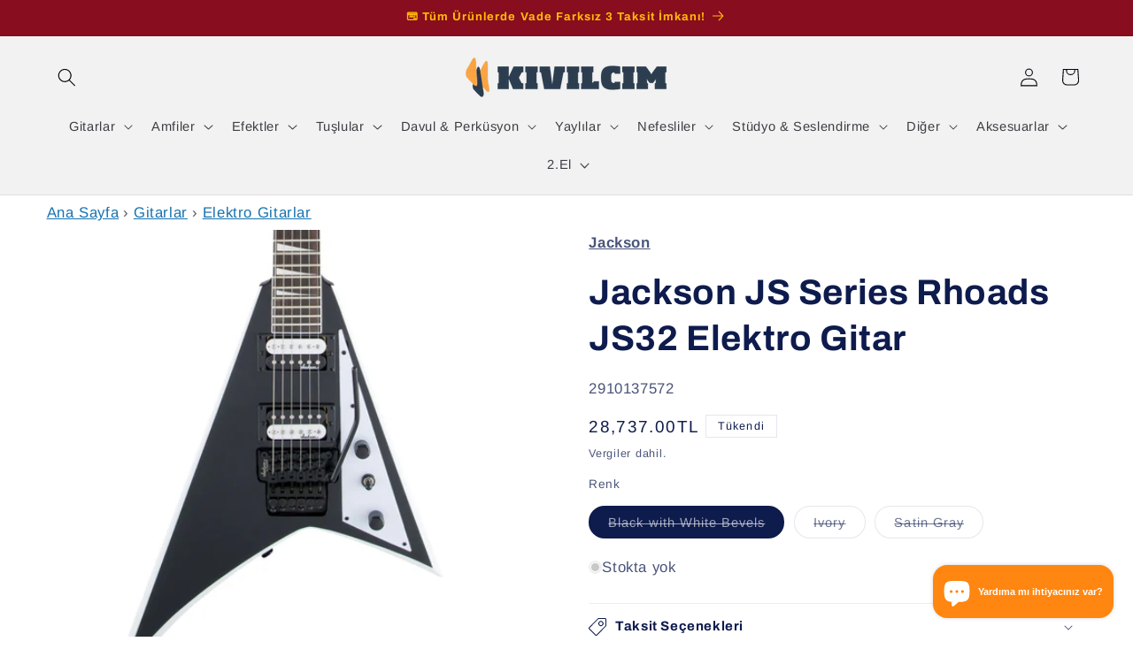

--- FILE ---
content_type: text/html; charset=utf-8
request_url: https://kivilcim.com.tr/products/jackson-js-series-rhoads-js32-elektro-gitar
body_size: 39107
content:
<!doctype html>
<html class="js" lang="tr">
  <head>
    <meta charset="utf-8">
    <meta http-equiv="X-UA-Compatible" content="IE=edge">
    <meta name="viewport" content="width=device-width,initial-scale=1">
    <meta name="theme-color" content="">
    <link rel="canonical" href="https://kivilcim.com.tr/products/jackson-js-series-rhoads-js32-elektro-gitar"><link rel="icon" type="image/png" href="//kivilcim.com.tr/cdn/shop/files/KivilcimFavicon.svg?crop=center&height=32&v=1703883003&width=32"><link rel="preconnect" href="https://fonts.shopifycdn.com" crossorigin><title>
      Jackson JS Series Rhoads JS32 Elektro Gitar
 &ndash; Kıvılcım Müzik</title>

    
      <meta name="description" content="Jackson JS32 Rhoads katı gövdeli elektrik gitarı, hem ses olarak hem de görünüm olarak anında tavır verir. Şaşırtıcı derecede uygun fiyatlı JS32 Rhoads, rezonanslı ve hafif poplar gövdesi ve iki sıcak humbucker&#39;ları sayesinde kalın, hırıltılı ton ve büyük bir sürdürülebilirlik sunar. Akçaağaç hızlı boyunun inanılmaz ça">
    

    

<meta property="og:site_name" content="Kıvılcım Müzik">
<meta property="og:url" content="https://kivilcim.com.tr/products/jackson-js-series-rhoads-js32-elektro-gitar">
<meta property="og:title" content="Jackson JS Series Rhoads JS32 Elektro Gitar">
<meta property="og:type" content="product">
<meta property="og:description" content="Jackson JS32 Rhoads katı gövdeli elektrik gitarı, hem ses olarak hem de görünüm olarak anında tavır verir. Şaşırtıcı derecede uygun fiyatlı JS32 Rhoads, rezonanslı ve hafif poplar gövdesi ve iki sıcak humbucker&#39;ları sayesinde kalın, hırıltılı ton ve büyük bir sürdürülebilirlik sunar. Akçaağaç hızlı boyunun inanılmaz ça"><meta property="og:image" content="http://kivilcim.com.tr/cdn/shop/files/2910137572_0zoom.jpg?v=1716561603">
  <meta property="og:image:secure_url" content="https://kivilcim.com.tr/cdn/shop/files/2910137572_0zoom.jpg?v=1716561603">
  <meta property="og:image:width" content="2048">
  <meta property="og:image:height" content="2048"><meta property="og:price:amount" content="26,076.00">
  <meta property="og:price:currency" content="TRY"><meta name="twitter:card" content="summary_large_image">
<meta name="twitter:title" content="Jackson JS Series Rhoads JS32 Elektro Gitar">
<meta name="twitter:description" content="Jackson JS32 Rhoads katı gövdeli elektrik gitarı, hem ses olarak hem de görünüm olarak anında tavır verir. Şaşırtıcı derecede uygun fiyatlı JS32 Rhoads, rezonanslı ve hafif poplar gövdesi ve iki sıcak humbucker&#39;ları sayesinde kalın, hırıltılı ton ve büyük bir sürdürülebilirlik sunar. Akçaağaç hızlı boyunun inanılmaz ça">


    <script src="//kivilcim.com.tr/cdn/shop/t/8/assets/constants.js?v=132983761750457495441727344686" defer="defer"></script>
    <script src="//kivilcim.com.tr/cdn/shop/t/8/assets/pubsub.js?v=158357773527763999511727344688" defer="defer"></script>
    <script src="//kivilcim.com.tr/cdn/shop/t/8/assets/global.js?v=88558128918567037191727344686" defer="defer"></script>
    <script src="//kivilcim.com.tr/cdn/shop/t/8/assets/details-disclosure.js?v=13653116266235556501727344686" defer="defer"></script>
    <script src="//kivilcim.com.tr/cdn/shop/t/8/assets/details-modal.js?v=25581673532751508451727344686" defer="defer"></script>
    <script src="//kivilcim.com.tr/cdn/shop/t/8/assets/search-form.js?v=133129549252120666541727344688" defer="defer"></script><script src="//kivilcim.com.tr/cdn/shop/t/8/assets/animations.js?v=88693664871331136111727344685" defer="defer"></script><script>window.performance && window.performance.mark && window.performance.mark('shopify.content_for_header.start');</script><meta id="shopify-digital-wallet" name="shopify-digital-wallet" content="/80888201526/digital_wallets/dialog">
<link rel="alternate" type="application/json+oembed" href="https://kivilcim.com.tr/products/jackson-js-series-rhoads-js32-elektro-gitar.oembed">
<script async="async" src="/checkouts/internal/preloads.js?locale=tr-TR"></script>
<script id="shopify-features" type="application/json">{"accessToken":"05dfdc35869b1b80982fdb214b0510ff","betas":["rich-media-storefront-analytics"],"domain":"kivilcim.com.tr","predictiveSearch":true,"shopId":80888201526,"locale":"tr"}</script>
<script>var Shopify = Shopify || {};
Shopify.shop = "957be6-3.myshopify.com";
Shopify.locale = "tr";
Shopify.currency = {"active":"TRY","rate":"1.0"};
Shopify.country = "TR";
Shopify.theme = {"name":"Refresh (v15)","id":171222270262,"schema_name":"Refresh","schema_version":"15.1.0","theme_store_id":1567,"role":"main"};
Shopify.theme.handle = "null";
Shopify.theme.style = {"id":null,"handle":null};
Shopify.cdnHost = "kivilcim.com.tr/cdn";
Shopify.routes = Shopify.routes || {};
Shopify.routes.root = "/";</script>
<script type="module">!function(o){(o.Shopify=o.Shopify||{}).modules=!0}(window);</script>
<script>!function(o){function n(){var o=[];function n(){o.push(Array.prototype.slice.apply(arguments))}return n.q=o,n}var t=o.Shopify=o.Shopify||{};t.loadFeatures=n(),t.autoloadFeatures=n()}(window);</script>
<script id="shop-js-analytics" type="application/json">{"pageType":"product"}</script>
<script defer="defer" async type="module" src="//kivilcim.com.tr/cdn/shopifycloud/shop-js/modules/v2/client.init-shop-cart-sync_B9hrTPry.tr.esm.js"></script>
<script defer="defer" async type="module" src="//kivilcim.com.tr/cdn/shopifycloud/shop-js/modules/v2/chunk.common_DIgBBaVU.esm.js"></script>
<script type="module">
  await import("//kivilcim.com.tr/cdn/shopifycloud/shop-js/modules/v2/client.init-shop-cart-sync_B9hrTPry.tr.esm.js");
await import("//kivilcim.com.tr/cdn/shopifycloud/shop-js/modules/v2/chunk.common_DIgBBaVU.esm.js");

  window.Shopify.SignInWithShop?.initShopCartSync?.({"fedCMEnabled":true,"windoidEnabled":true});

</script>
<script>(function() {
  var isLoaded = false;
  function asyncLoad() {
    if (isLoaded) return;
    isLoaded = true;
    var urls = ["https:\/\/cdn.nfcube.com\/instafeed-ad5d995120d5181a4311d011bb958751.js?shop=957be6-3.myshopify.com"];
    for (var i = 0; i < urls.length; i++) {
      var s = document.createElement('script');
      s.type = 'text/javascript';
      s.async = true;
      s.src = urls[i];
      var x = document.getElementsByTagName('script')[0];
      x.parentNode.insertBefore(s, x);
    }
  };
  if(window.attachEvent) {
    window.attachEvent('onload', asyncLoad);
  } else {
    window.addEventListener('load', asyncLoad, false);
  }
})();</script>
<script id="__st">var __st={"a":80888201526,"offset":10800,"reqid":"2d1023bb-ffa1-4743-b792-74356cb764fb-1768831902","pageurl":"kivilcim.com.tr\/products\/jackson-js-series-rhoads-js32-elektro-gitar","u":"950e2e50fbd1","p":"product","rtyp":"product","rid":9400591843638};</script>
<script>window.ShopifyPaypalV4VisibilityTracking = true;</script>
<script id="captcha-bootstrap">!function(){'use strict';const t='contact',e='account',n='new_comment',o=[[t,t],['blogs',n],['comments',n],[t,'customer']],c=[[e,'customer_login'],[e,'guest_login'],[e,'recover_customer_password'],[e,'create_customer']],r=t=>t.map((([t,e])=>`form[action*='/${t}']:not([data-nocaptcha='true']) input[name='form_type'][value='${e}']`)).join(','),a=t=>()=>t?[...document.querySelectorAll(t)].map((t=>t.form)):[];function s(){const t=[...o],e=r(t);return a(e)}const i='password',u='form_key',d=['recaptcha-v3-token','g-recaptcha-response','h-captcha-response',i],f=()=>{try{return window.sessionStorage}catch{return}},m='__shopify_v',_=t=>t.elements[u];function p(t,e,n=!1){try{const o=window.sessionStorage,c=JSON.parse(o.getItem(e)),{data:r}=function(t){const{data:e,action:n}=t;return t[m]||n?{data:e,action:n}:{data:t,action:n}}(c);for(const[e,n]of Object.entries(r))t.elements[e]&&(t.elements[e].value=n);n&&o.removeItem(e)}catch(o){console.error('form repopulation failed',{error:o})}}const l='form_type',E='cptcha';function T(t){t.dataset[E]=!0}const w=window,h=w.document,L='Shopify',v='ce_forms',y='captcha';let A=!1;((t,e)=>{const n=(g='f06e6c50-85a8-45c8-87d0-21a2b65856fe',I='https://cdn.shopify.com/shopifycloud/storefront-forms-hcaptcha/ce_storefront_forms_captcha_hcaptcha.v1.5.2.iife.js',D={infoText:'hCaptcha ile korunuyor',privacyText:'Gizlilik',termsText:'Koşullar'},(t,e,n)=>{const o=w[L][v],c=o.bindForm;if(c)return c(t,g,e,D).then(n);var r;o.q.push([[t,g,e,D],n]),r=I,A||(h.body.append(Object.assign(h.createElement('script'),{id:'captcha-provider',async:!0,src:r})),A=!0)});var g,I,D;w[L]=w[L]||{},w[L][v]=w[L][v]||{},w[L][v].q=[],w[L][y]=w[L][y]||{},w[L][y].protect=function(t,e){n(t,void 0,e),T(t)},Object.freeze(w[L][y]),function(t,e,n,w,h,L){const[v,y,A,g]=function(t,e,n){const i=e?o:[],u=t?c:[],d=[...i,...u],f=r(d),m=r(i),_=r(d.filter((([t,e])=>n.includes(e))));return[a(f),a(m),a(_),s()]}(w,h,L),I=t=>{const e=t.target;return e instanceof HTMLFormElement?e:e&&e.form},D=t=>v().includes(t);t.addEventListener('submit',(t=>{const e=I(t);if(!e)return;const n=D(e)&&!e.dataset.hcaptchaBound&&!e.dataset.recaptchaBound,o=_(e),c=g().includes(e)&&(!o||!o.value);(n||c)&&t.preventDefault(),c&&!n&&(function(t){try{if(!f())return;!function(t){const e=f();if(!e)return;const n=_(t);if(!n)return;const o=n.value;o&&e.removeItem(o)}(t);const e=Array.from(Array(32),(()=>Math.random().toString(36)[2])).join('');!function(t,e){_(t)||t.append(Object.assign(document.createElement('input'),{type:'hidden',name:u})),t.elements[u].value=e}(t,e),function(t,e){const n=f();if(!n)return;const o=[...t.querySelectorAll(`input[type='${i}']`)].map((({name:t})=>t)),c=[...d,...o],r={};for(const[a,s]of new FormData(t).entries())c.includes(a)||(r[a]=s);n.setItem(e,JSON.stringify({[m]:1,action:t.action,data:r}))}(t,e)}catch(e){console.error('failed to persist form',e)}}(e),e.submit())}));const S=(t,e)=>{t&&!t.dataset[E]&&(n(t,e.some((e=>e===t))),T(t))};for(const o of['focusin','change'])t.addEventListener(o,(t=>{const e=I(t);D(e)&&S(e,y())}));const B=e.get('form_key'),M=e.get(l),P=B&&M;t.addEventListener('DOMContentLoaded',(()=>{const t=y();if(P)for(const e of t)e.elements[l].value===M&&p(e,B);[...new Set([...A(),...v().filter((t=>'true'===t.dataset.shopifyCaptcha))])].forEach((e=>S(e,t)))}))}(h,new URLSearchParams(w.location.search),n,t,e,['guest_login'])})(!0,!0)}();</script>
<script integrity="sha256-4kQ18oKyAcykRKYeNunJcIwy7WH5gtpwJnB7kiuLZ1E=" data-source-attribution="shopify.loadfeatures" defer="defer" src="//kivilcim.com.tr/cdn/shopifycloud/storefront/assets/storefront/load_feature-a0a9edcb.js" crossorigin="anonymous"></script>
<script data-source-attribution="shopify.dynamic_checkout.dynamic.init">var Shopify=Shopify||{};Shopify.PaymentButton=Shopify.PaymentButton||{isStorefrontPortableWallets:!0,init:function(){window.Shopify.PaymentButton.init=function(){};var t=document.createElement("script");t.src="https://kivilcim.com.tr/cdn/shopifycloud/portable-wallets/latest/portable-wallets.tr.js",t.type="module",document.head.appendChild(t)}};
</script>
<script data-source-attribution="shopify.dynamic_checkout.buyer_consent">
  function portableWalletsHideBuyerConsent(e){var t=document.getElementById("shopify-buyer-consent"),n=document.getElementById("shopify-subscription-policy-button");t&&n&&(t.classList.add("hidden"),t.setAttribute("aria-hidden","true"),n.removeEventListener("click",e))}function portableWalletsShowBuyerConsent(e){var t=document.getElementById("shopify-buyer-consent"),n=document.getElementById("shopify-subscription-policy-button");t&&n&&(t.classList.remove("hidden"),t.removeAttribute("aria-hidden"),n.addEventListener("click",e))}window.Shopify?.PaymentButton&&(window.Shopify.PaymentButton.hideBuyerConsent=portableWalletsHideBuyerConsent,window.Shopify.PaymentButton.showBuyerConsent=portableWalletsShowBuyerConsent);
</script>
<script>
  function portableWalletsCleanup(e){e&&e.src&&console.error("Failed to load portable wallets script "+e.src);var t=document.querySelectorAll("shopify-accelerated-checkout .shopify-payment-button__skeleton, shopify-accelerated-checkout-cart .wallet-cart-button__skeleton"),e=document.getElementById("shopify-buyer-consent");for(let e=0;e<t.length;e++)t[e].remove();e&&e.remove()}function portableWalletsNotLoadedAsModule(e){e instanceof ErrorEvent&&"string"==typeof e.message&&e.message.includes("import.meta")&&"string"==typeof e.filename&&e.filename.includes("portable-wallets")&&(window.removeEventListener("error",portableWalletsNotLoadedAsModule),window.Shopify.PaymentButton.failedToLoad=e,"loading"===document.readyState?document.addEventListener("DOMContentLoaded",window.Shopify.PaymentButton.init):window.Shopify.PaymentButton.init())}window.addEventListener("error",portableWalletsNotLoadedAsModule);
</script>

<script type="module" src="https://kivilcim.com.tr/cdn/shopifycloud/portable-wallets/latest/portable-wallets.tr.js" onError="portableWalletsCleanup(this)" crossorigin="anonymous"></script>
<script nomodule>
  document.addEventListener("DOMContentLoaded", portableWalletsCleanup);
</script>

<link id="shopify-accelerated-checkout-styles" rel="stylesheet" media="screen" href="https://kivilcim.com.tr/cdn/shopifycloud/portable-wallets/latest/accelerated-checkout-backwards-compat.css" crossorigin="anonymous">
<style id="shopify-accelerated-checkout-cart">
        #shopify-buyer-consent {
  margin-top: 1em;
  display: inline-block;
  width: 100%;
}

#shopify-buyer-consent.hidden {
  display: none;
}

#shopify-subscription-policy-button {
  background: none;
  border: none;
  padding: 0;
  text-decoration: underline;
  font-size: inherit;
  cursor: pointer;
}

#shopify-subscription-policy-button::before {
  box-shadow: none;
}

      </style>
<script id="sections-script" data-sections="header" defer="defer" src="//kivilcim.com.tr/cdn/shop/t/8/compiled_assets/scripts.js?v=1692"></script>
<script>window.performance && window.performance.mark && window.performance.mark('shopify.content_for_header.end');</script>


    <style data-shopify>
      @font-face {
  font-family: Arimo;
  font-weight: 400;
  font-style: normal;
  font-display: swap;
  src: url("//kivilcim.com.tr/cdn/fonts/arimo/arimo_n4.a7efb558ca22d2002248bbe6f302a98edee38e35.woff2") format("woff2"),
       url("//kivilcim.com.tr/cdn/fonts/arimo/arimo_n4.0da809f7d1d5ede2a73be7094ac00741efdb6387.woff") format("woff");
}

      @font-face {
  font-family: Arimo;
  font-weight: 700;
  font-style: normal;
  font-display: swap;
  src: url("//kivilcim.com.tr/cdn/fonts/arimo/arimo_n7.1d2d0638e6a1228d86beb0e10006e3280ccb2d04.woff2") format("woff2"),
       url("//kivilcim.com.tr/cdn/fonts/arimo/arimo_n7.f4b9139e8eac4a17b38b8707044c20f54c3be479.woff") format("woff");
}

      @font-face {
  font-family: Arimo;
  font-weight: 400;
  font-style: italic;
  font-display: swap;
  src: url("//kivilcim.com.tr/cdn/fonts/arimo/arimo_i4.438ddb21a1b98c7230698d70dc1a21df235701b2.woff2") format("woff2"),
       url("//kivilcim.com.tr/cdn/fonts/arimo/arimo_i4.0e1908a0dc1ec32fabb5a03a0c9ee2083f82e3d7.woff") format("woff");
}

      @font-face {
  font-family: Arimo;
  font-weight: 700;
  font-style: italic;
  font-display: swap;
  src: url("//kivilcim.com.tr/cdn/fonts/arimo/arimo_i7.b9f09537c29041ec8d51f8cdb7c9b8e4f1f82cb1.woff2") format("woff2"),
       url("//kivilcim.com.tr/cdn/fonts/arimo/arimo_i7.ec659fc855f754fd0b1bd052e606bba1058f73da.woff") format("woff");
}

      @font-face {
  font-family: Archivo;
  font-weight: 700;
  font-style: normal;
  font-display: swap;
  src: url("//kivilcim.com.tr/cdn/fonts/archivo/archivo_n7.651b020b3543640c100112be6f1c1b8e816c7f13.woff2") format("woff2"),
       url("//kivilcim.com.tr/cdn/fonts/archivo/archivo_n7.7e9106d320e6594976a7dcb57957f3e712e83c96.woff") format("woff");
}


      
        :root,
        .color-background-1 {
          --color-background: 255,255,255;
        
          --gradient-background: #ffffff;
        

        

        --color-foreground: 14,27,77;
        --color-background-contrast: 191,191,191;
        --color-shadow: 14,27,77;
        --color-button: 71,112,219;
        --color-button-text: 239,240,245;
        --color-secondary-button: 255,255,255;
        --color-secondary-button-text: 14,27,77;
        --color-link: 14,27,77;
        --color-badge-foreground: 14,27,77;
        --color-badge-background: 255,255,255;
        --color-badge-border: 14,27,77;
        --payment-terms-background-color: rgb(255 255 255);
      }
      
        
        .color-background-2 {
          --color-background: 255,255,255;
        
          --gradient-background: #ffffff;
        

        

        --color-foreground: 14,27,77;
        --color-background-contrast: 191,191,191;
        --color-shadow: 14,27,77;
        --color-button: 0,0,0;
        --color-button-text: 255,255,255;
        --color-secondary-button: 255,255,255;
        --color-secondary-button-text: 14,27,77;
        --color-link: 14,27,77;
        --color-badge-foreground: 14,27,77;
        --color-badge-background: 255,255,255;
        --color-badge-border: 14,27,77;
        --payment-terms-background-color: rgb(255 255 255);
      }
      
        
        .color-inverse {
          --color-background: 242,242,242;
        
          --gradient-background: #f2f2f2;
        

        

        --color-foreground: 0,3,11;
        --color-background-contrast: 178,178,178;
        --color-shadow: 14,27,77;
        --color-button: 255,255,255;
        --color-button-text: 14,27,77;
        --color-secondary-button: 242,242,242;
        --color-secondary-button-text: 255,255,255;
        --color-link: 255,255,255;
        --color-badge-foreground: 0,3,11;
        --color-badge-background: 242,242,242;
        --color-badge-border: 0,3,11;
        --payment-terms-background-color: rgb(242 242 242);
      }
      
        
        .color-accent-1 {
          --color-background: 71,112,219;
        
          --gradient-background: #4770db;
        

        

        --color-foreground: 255,255,255;
        --color-background-contrast: 27,57,136;
        --color-shadow: 14,27,77;
        --color-button: 255,255,255;
        --color-button-text: 71,112,219;
        --color-secondary-button: 71,112,219;
        --color-secondary-button-text: 255,255,255;
        --color-link: 255,255,255;
        --color-badge-foreground: 255,255,255;
        --color-badge-background: 71,112,219;
        --color-badge-border: 255,255,255;
        --payment-terms-background-color: rgb(71 112 219);
      }
      
        
        .color-accent-2 {
          --color-background: 250,164,67;
        
          --gradient-background: #faa443;
        

        

        --color-foreground: 44,62,80;
        --color-background-contrast: 185,100,5;
        --color-shadow: 14,27,77;
        --color-button: 255,255,255;
        --color-button-text: 0,3,11;
        --color-secondary-button: 250,164,67;
        --color-secondary-button-text: 255,255,255;
        --color-link: 255,255,255;
        --color-badge-foreground: 44,62,80;
        --color-badge-background: 250,164,67;
        --color-badge-border: 44,62,80;
        --payment-terms-background-color: rgb(250 164 67);
      }
      

      body, .color-background-1, .color-background-2, .color-inverse, .color-accent-1, .color-accent-2 {
        color: rgba(var(--color-foreground), 0.75);
        background-color: rgb(var(--color-background));
      }

      :root {
        --font-body-family: Arimo, sans-serif;
        --font-body-style: normal;
        --font-body-weight: 400;
        --font-body-weight-bold: 700;

        --font-heading-family: Archivo, sans-serif;
        --font-heading-style: normal;
        --font-heading-weight: 700;

        --font-body-scale: 1.05;
        --font-heading-scale: 0.9523809523809523;

        --media-padding: px;
        --media-border-opacity: 0.1;
        --media-border-width: 0px;
        --media-radius: 20px;
        --media-shadow-opacity: 0.0;
        --media-shadow-horizontal-offset: 0px;
        --media-shadow-vertical-offset: 4px;
        --media-shadow-blur-radius: 5px;
        --media-shadow-visible: 0;

        --page-width: 160rem;
        --page-width-margin: 0rem;

        --product-card-image-padding: 1.0rem;
        --product-card-corner-radius: 1.8rem;
        --product-card-text-alignment: left;
        --product-card-border-width: 0.1rem;
        --product-card-border-opacity: 1.0;
        --product-card-shadow-opacity: 0.0;
        --product-card-shadow-visible: 0;
        --product-card-shadow-horizontal-offset: 0.0rem;
        --product-card-shadow-vertical-offset: 0.4rem;
        --product-card-shadow-blur-radius: 0.5rem;

        --collection-card-image-padding: 1.6rem;
        --collection-card-corner-radius: 1.8rem;
        --collection-card-text-alignment: left;
        --collection-card-border-width: 0.1rem;
        --collection-card-border-opacity: 1.0;
        --collection-card-shadow-opacity: 0.0;
        --collection-card-shadow-visible: 0;
        --collection-card-shadow-horizontal-offset: 0.0rem;
        --collection-card-shadow-vertical-offset: 0.4rem;
        --collection-card-shadow-blur-radius: 0.5rem;

        --blog-card-image-padding: 1.6rem;
        --blog-card-corner-radius: 1.8rem;
        --blog-card-text-alignment: left;
        --blog-card-border-width: 0.1rem;
        --blog-card-border-opacity: 1.0;
        --blog-card-shadow-opacity: 0.0;
        --blog-card-shadow-visible: 0;
        --blog-card-shadow-horizontal-offset: 0.0rem;
        --blog-card-shadow-vertical-offset: 0.4rem;
        --blog-card-shadow-blur-radius: 0.5rem;

        --badge-corner-radius: 0.0rem;

        --popup-border-width: 1px;
        --popup-border-opacity: 0.1;
        --popup-corner-radius: 18px;
        --popup-shadow-opacity: 0.0;
        --popup-shadow-horizontal-offset: 0px;
        --popup-shadow-vertical-offset: 4px;
        --popup-shadow-blur-radius: 5px;

        --drawer-border-width: 0px;
        --drawer-border-opacity: 0.1;
        --drawer-shadow-opacity: 0.0;
        --drawer-shadow-horizontal-offset: 0px;
        --drawer-shadow-vertical-offset: 4px;
        --drawer-shadow-blur-radius: 5px;

        --spacing-sections-desktop: 0px;
        --spacing-sections-mobile: 0px;

        --grid-desktop-vertical-spacing: 28px;
        --grid-desktop-horizontal-spacing: 28px;
        --grid-mobile-vertical-spacing: 14px;
        --grid-mobile-horizontal-spacing: 14px;

        --text-boxes-border-opacity: 0.1;
        --text-boxes-border-width: 0px;
        --text-boxes-radius: 20px;
        --text-boxes-shadow-opacity: 0.0;
        --text-boxes-shadow-visible: 0;
        --text-boxes-shadow-horizontal-offset: 0px;
        --text-boxes-shadow-vertical-offset: 4px;
        --text-boxes-shadow-blur-radius: 5px;

        --buttons-radius: 40px;
        --buttons-radius-outset: 41px;
        --buttons-border-width: 1px;
        --buttons-border-opacity: 1.0;
        --buttons-shadow-opacity: 0.0;
        --buttons-shadow-visible: 0;
        --buttons-shadow-horizontal-offset: 0px;
        --buttons-shadow-vertical-offset: 4px;
        --buttons-shadow-blur-radius: 5px;
        --buttons-border-offset: 0.3px;

        --inputs-radius: 26px;
        --inputs-border-width: 1px;
        --inputs-border-opacity: 0.55;
        --inputs-shadow-opacity: 0.0;
        --inputs-shadow-horizontal-offset: 0px;
        --inputs-margin-offset: 0px;
        --inputs-shadow-vertical-offset: 4px;
        --inputs-shadow-blur-radius: 5px;
        --inputs-radius-outset: 27px;

        --variant-pills-radius: 40px;
        --variant-pills-border-width: 1px;
        --variant-pills-border-opacity: 0.55;
        --variant-pills-shadow-opacity: 0.0;
        --variant-pills-shadow-horizontal-offset: 0px;
        --variant-pills-shadow-vertical-offset: 4px;
        --variant-pills-shadow-blur-radius: 5px;
      }

      *,
      *::before,
      *::after {
        box-sizing: inherit;
      }

      html {
        box-sizing: border-box;
        font-size: calc(var(--font-body-scale) * 62.5%);
        height: 100%;
      }

      body {
        display: grid;
        grid-template-rows: auto auto 1fr auto;
        grid-template-columns: 100%;
        min-height: 100%;
        margin: 0;
        font-size: 1.5rem;
        letter-spacing: 0.06rem;
        line-height: calc(1 + 0.8 / var(--font-body-scale));
        font-family: var(--font-body-family);
        font-style: var(--font-body-style);
        font-weight: var(--font-body-weight);
      }

      @media screen and (min-width: 750px) {
        body {
          font-size: 1.6rem;
        }
      }
    </style>

    <link href="//kivilcim.com.tr/cdn/shop/t/8/assets/base.css?v=94266557971103095941727344685" rel="stylesheet" type="text/css" media="all" />
    <link rel="stylesheet" href="//kivilcim.com.tr/cdn/shop/t/8/assets/component-cart-items.css?v=123238115697927560811727344685" media="print" onload="this.media='all'"><link href="//kivilcim.com.tr/cdn/shop/t/8/assets/component-cart-drawer.css?v=112801333748515159671727344685" rel="stylesheet" type="text/css" media="all" />
      <link href="//kivilcim.com.tr/cdn/shop/t/8/assets/component-cart.css?v=165982380921400067651727344685" rel="stylesheet" type="text/css" media="all" />
      <link href="//kivilcim.com.tr/cdn/shop/t/8/assets/component-totals.css?v=15906652033866631521727344686" rel="stylesheet" type="text/css" media="all" />
      <link href="//kivilcim.com.tr/cdn/shop/t/8/assets/component-price.css?v=70172745017360139101727344685" rel="stylesheet" type="text/css" media="all" />
      <link href="//kivilcim.com.tr/cdn/shop/t/8/assets/component-discounts.css?v=152760482443307489271727344685" rel="stylesheet" type="text/css" media="all" />

      <link rel="preload" as="font" href="//kivilcim.com.tr/cdn/fonts/arimo/arimo_n4.a7efb558ca22d2002248bbe6f302a98edee38e35.woff2" type="font/woff2" crossorigin>
      

      <link rel="preload" as="font" href="//kivilcim.com.tr/cdn/fonts/archivo/archivo_n7.651b020b3543640c100112be6f1c1b8e816c7f13.woff2" type="font/woff2" crossorigin>
      
<link
        rel="stylesheet"
        href="//kivilcim.com.tr/cdn/shop/t/8/assets/component-predictive-search.css?v=118923337488134913561727344685"
        media="print"
        onload="this.media='all'"
      ><script>
      if (Shopify.designMode) {
        document.documentElement.classList.add('shopify-design-mode');
      }
    </script>
  <script src="https://cdn.shopify.com/extensions/7bc9bb47-adfa-4267-963e-cadee5096caf/inbox-1252/assets/inbox-chat-loader.js" type="text/javascript" defer="defer"></script>
<script src="https://cdn.shopify.com/extensions/cfc76123-b24f-4e9a-a1dc-585518796af7/forms-2294/assets/shopify-forms-loader.js" type="text/javascript" defer="defer"></script>
<link href="https://monorail-edge.shopifysvc.com" rel="dns-prefetch">
<script>(function(){if ("sendBeacon" in navigator && "performance" in window) {try {var session_token_from_headers = performance.getEntriesByType('navigation')[0].serverTiming.find(x => x.name == '_s').description;} catch {var session_token_from_headers = undefined;}var session_cookie_matches = document.cookie.match(/_shopify_s=([^;]*)/);var session_token_from_cookie = session_cookie_matches && session_cookie_matches.length === 2 ? session_cookie_matches[1] : "";var session_token = session_token_from_headers || session_token_from_cookie || "";function handle_abandonment_event(e) {var entries = performance.getEntries().filter(function(entry) {return /monorail-edge.shopifysvc.com/.test(entry.name);});if (!window.abandonment_tracked && entries.length === 0) {window.abandonment_tracked = true;var currentMs = Date.now();var navigation_start = performance.timing.navigationStart;var payload = {shop_id: 80888201526,url: window.location.href,navigation_start,duration: currentMs - navigation_start,session_token,page_type: "product"};window.navigator.sendBeacon("https://monorail-edge.shopifysvc.com/v1/produce", JSON.stringify({schema_id: "online_store_buyer_site_abandonment/1.1",payload: payload,metadata: {event_created_at_ms: currentMs,event_sent_at_ms: currentMs}}));}}window.addEventListener('pagehide', handle_abandonment_event);}}());</script>
<script id="web-pixels-manager-setup">(function e(e,d,r,n,o){if(void 0===o&&(o={}),!Boolean(null===(a=null===(i=window.Shopify)||void 0===i?void 0:i.analytics)||void 0===a?void 0:a.replayQueue)){var i,a;window.Shopify=window.Shopify||{};var t=window.Shopify;t.analytics=t.analytics||{};var s=t.analytics;s.replayQueue=[],s.publish=function(e,d,r){return s.replayQueue.push([e,d,r]),!0};try{self.performance.mark("wpm:start")}catch(e){}var l=function(){var e={modern:/Edge?\/(1{2}[4-9]|1[2-9]\d|[2-9]\d{2}|\d{4,})\.\d+(\.\d+|)|Firefox\/(1{2}[4-9]|1[2-9]\d|[2-9]\d{2}|\d{4,})\.\d+(\.\d+|)|Chrom(ium|e)\/(9{2}|\d{3,})\.\d+(\.\d+|)|(Maci|X1{2}).+ Version\/(15\.\d+|(1[6-9]|[2-9]\d|\d{3,})\.\d+)([,.]\d+|)( \(\w+\)|)( Mobile\/\w+|) Safari\/|Chrome.+OPR\/(9{2}|\d{3,})\.\d+\.\d+|(CPU[ +]OS|iPhone[ +]OS|CPU[ +]iPhone|CPU IPhone OS|CPU iPad OS)[ +]+(15[._]\d+|(1[6-9]|[2-9]\d|\d{3,})[._]\d+)([._]\d+|)|Android:?[ /-](13[3-9]|1[4-9]\d|[2-9]\d{2}|\d{4,})(\.\d+|)(\.\d+|)|Android.+Firefox\/(13[5-9]|1[4-9]\d|[2-9]\d{2}|\d{4,})\.\d+(\.\d+|)|Android.+Chrom(ium|e)\/(13[3-9]|1[4-9]\d|[2-9]\d{2}|\d{4,})\.\d+(\.\d+|)|SamsungBrowser\/([2-9]\d|\d{3,})\.\d+/,legacy:/Edge?\/(1[6-9]|[2-9]\d|\d{3,})\.\d+(\.\d+|)|Firefox\/(5[4-9]|[6-9]\d|\d{3,})\.\d+(\.\d+|)|Chrom(ium|e)\/(5[1-9]|[6-9]\d|\d{3,})\.\d+(\.\d+|)([\d.]+$|.*Safari\/(?![\d.]+ Edge\/[\d.]+$))|(Maci|X1{2}).+ Version\/(10\.\d+|(1[1-9]|[2-9]\d|\d{3,})\.\d+)([,.]\d+|)( \(\w+\)|)( Mobile\/\w+|) Safari\/|Chrome.+OPR\/(3[89]|[4-9]\d|\d{3,})\.\d+\.\d+|(CPU[ +]OS|iPhone[ +]OS|CPU[ +]iPhone|CPU IPhone OS|CPU iPad OS)[ +]+(10[._]\d+|(1[1-9]|[2-9]\d|\d{3,})[._]\d+)([._]\d+|)|Android:?[ /-](13[3-9]|1[4-9]\d|[2-9]\d{2}|\d{4,})(\.\d+|)(\.\d+|)|Mobile Safari.+OPR\/([89]\d|\d{3,})\.\d+\.\d+|Android.+Firefox\/(13[5-9]|1[4-9]\d|[2-9]\d{2}|\d{4,})\.\d+(\.\d+|)|Android.+Chrom(ium|e)\/(13[3-9]|1[4-9]\d|[2-9]\d{2}|\d{4,})\.\d+(\.\d+|)|Android.+(UC? ?Browser|UCWEB|U3)[ /]?(15\.([5-9]|\d{2,})|(1[6-9]|[2-9]\d|\d{3,})\.\d+)\.\d+|SamsungBrowser\/(5\.\d+|([6-9]|\d{2,})\.\d+)|Android.+MQ{2}Browser\/(14(\.(9|\d{2,})|)|(1[5-9]|[2-9]\d|\d{3,})(\.\d+|))(\.\d+|)|K[Aa][Ii]OS\/(3\.\d+|([4-9]|\d{2,})\.\d+)(\.\d+|)/},d=e.modern,r=e.legacy,n=navigator.userAgent;return n.match(d)?"modern":n.match(r)?"legacy":"unknown"}(),u="modern"===l?"modern":"legacy",c=(null!=n?n:{modern:"",legacy:""})[u],f=function(e){return[e.baseUrl,"/wpm","/b",e.hashVersion,"modern"===e.buildTarget?"m":"l",".js"].join("")}({baseUrl:d,hashVersion:r,buildTarget:u}),m=function(e){var d=e.version,r=e.bundleTarget,n=e.surface,o=e.pageUrl,i=e.monorailEndpoint;return{emit:function(e){var a=e.status,t=e.errorMsg,s=(new Date).getTime(),l=JSON.stringify({metadata:{event_sent_at_ms:s},events:[{schema_id:"web_pixels_manager_load/3.1",payload:{version:d,bundle_target:r,page_url:o,status:a,surface:n,error_msg:t},metadata:{event_created_at_ms:s}}]});if(!i)return console&&console.warn&&console.warn("[Web Pixels Manager] No Monorail endpoint provided, skipping logging."),!1;try{return self.navigator.sendBeacon.bind(self.navigator)(i,l)}catch(e){}var u=new XMLHttpRequest;try{return u.open("POST",i,!0),u.setRequestHeader("Content-Type","text/plain"),u.send(l),!0}catch(e){return console&&console.warn&&console.warn("[Web Pixels Manager] Got an unhandled error while logging to Monorail."),!1}}}}({version:r,bundleTarget:l,surface:e.surface,pageUrl:self.location.href,monorailEndpoint:e.monorailEndpoint});try{o.browserTarget=l,function(e){var d=e.src,r=e.async,n=void 0===r||r,o=e.onload,i=e.onerror,a=e.sri,t=e.scriptDataAttributes,s=void 0===t?{}:t,l=document.createElement("script"),u=document.querySelector("head"),c=document.querySelector("body");if(l.async=n,l.src=d,a&&(l.integrity=a,l.crossOrigin="anonymous"),s)for(var f in s)if(Object.prototype.hasOwnProperty.call(s,f))try{l.dataset[f]=s[f]}catch(e){}if(o&&l.addEventListener("load",o),i&&l.addEventListener("error",i),u)u.appendChild(l);else{if(!c)throw new Error("Did not find a head or body element to append the script");c.appendChild(l)}}({src:f,async:!0,onload:function(){if(!function(){var e,d;return Boolean(null===(d=null===(e=window.Shopify)||void 0===e?void 0:e.analytics)||void 0===d?void 0:d.initialized)}()){var d=window.webPixelsManager.init(e)||void 0;if(d){var r=window.Shopify.analytics;r.replayQueue.forEach((function(e){var r=e[0],n=e[1],o=e[2];d.publishCustomEvent(r,n,o)})),r.replayQueue=[],r.publish=d.publishCustomEvent,r.visitor=d.visitor,r.initialized=!0}}},onerror:function(){return m.emit({status:"failed",errorMsg:"".concat(f," has failed to load")})},sri:function(e){var d=/^sha384-[A-Za-z0-9+/=]+$/;return"string"==typeof e&&d.test(e)}(c)?c:"",scriptDataAttributes:o}),m.emit({status:"loading"})}catch(e){m.emit({status:"failed",errorMsg:(null==e?void 0:e.message)||"Unknown error"})}}})({shopId: 80888201526,storefrontBaseUrl: "https://kivilcim.com.tr",extensionsBaseUrl: "https://extensions.shopifycdn.com/cdn/shopifycloud/web-pixels-manager",monorailEndpoint: "https://monorail-edge.shopifysvc.com/unstable/produce_batch",surface: "storefront-renderer",enabledBetaFlags: ["2dca8a86"],webPixelsConfigList: [{"id":"784335158","configuration":"{\"config\":\"{\\\"pixel_id\\\":\\\"G-QFKB3J82QT\\\",\\\"target_country\\\":\\\"TR\\\",\\\"gtag_events\\\":[{\\\"type\\\":\\\"search\\\",\\\"action_label\\\":[\\\"G-QFKB3J82QT\\\",\\\"AW-308451687\\\/abDWCLPT0JIZEOeyipMB\\\"]},{\\\"type\\\":\\\"begin_checkout\\\",\\\"action_label\\\":[\\\"G-QFKB3J82QT\\\",\\\"AW-308451687\\\/NnGPCLnT0JIZEOeyipMB\\\"]},{\\\"type\\\":\\\"view_item\\\",\\\"action_label\\\":[\\\"G-QFKB3J82QT\\\",\\\"AW-308451687\\\/iuCTCLDT0JIZEOeyipMB\\\",\\\"MC-5KSEFV23JK\\\"]},{\\\"type\\\":\\\"purchase\\\",\\\"action_label\\\":[\\\"G-QFKB3J82QT\\\",\\\"AW-308451687\\\/eY-fCKrT0JIZEOeyipMB\\\",\\\"MC-5KSEFV23JK\\\"]},{\\\"type\\\":\\\"page_view\\\",\\\"action_label\\\":[\\\"G-QFKB3J82QT\\\",\\\"AW-308451687\\\/Nhr-CK3T0JIZEOeyipMB\\\",\\\"MC-5KSEFV23JK\\\"]},{\\\"type\\\":\\\"add_payment_info\\\",\\\"action_label\\\":[\\\"G-QFKB3J82QT\\\",\\\"AW-308451687\\\/OD-qCLzT0JIZEOeyipMB\\\"]},{\\\"type\\\":\\\"add_to_cart\\\",\\\"action_label\\\":[\\\"G-QFKB3J82QT\\\",\\\"AW-308451687\\\/fIIwCLbT0JIZEOeyipMB\\\"]}],\\\"enable_monitoring_mode\\\":false}\"}","eventPayloadVersion":"v1","runtimeContext":"OPEN","scriptVersion":"b2a88bafab3e21179ed38636efcd8a93","type":"APP","apiClientId":1780363,"privacyPurposes":[],"dataSharingAdjustments":{"protectedCustomerApprovalScopes":["read_customer_address","read_customer_email","read_customer_name","read_customer_personal_data","read_customer_phone"]}},{"id":"shopify-app-pixel","configuration":"{}","eventPayloadVersion":"v1","runtimeContext":"STRICT","scriptVersion":"0450","apiClientId":"shopify-pixel","type":"APP","privacyPurposes":["ANALYTICS","MARKETING"]},{"id":"shopify-custom-pixel","eventPayloadVersion":"v1","runtimeContext":"LAX","scriptVersion":"0450","apiClientId":"shopify-pixel","type":"CUSTOM","privacyPurposes":["ANALYTICS","MARKETING"]}],isMerchantRequest: false,initData: {"shop":{"name":"Kıvılcım Müzik","paymentSettings":{"currencyCode":"TRY"},"myshopifyDomain":"957be6-3.myshopify.com","countryCode":"TR","storefrontUrl":"https:\/\/kivilcim.com.tr"},"customer":null,"cart":null,"checkout":null,"productVariants":[{"price":{"amount":28737.0,"currencyCode":"TRY"},"product":{"title":"Jackson JS Series Rhoads JS32 Elektro Gitar","vendor":"Jackson","id":"9400591843638","untranslatedTitle":"Jackson JS Series Rhoads JS32 Elektro Gitar","url":"\/products\/jackson-js-series-rhoads-js32-elektro-gitar","type":"Elektro Gitar"},"id":"49026894463286","image":{"src":"\/\/kivilcim.com.tr\/cdn\/shop\/files\/2910137572_0zoom.jpg?v=1716561603"},"sku":"2910137572","title":"Black with White Bevels","untranslatedTitle":"Black with White Bevels"},{"price":{"amount":26076.0,"currencyCode":"TRY"},"product":{"title":"Jackson JS Series Rhoads JS32 Elektro Gitar","vendor":"Jackson","id":"9400591843638","untranslatedTitle":"Jackson JS Series Rhoads JS32 Elektro Gitar","url":"\/products\/jackson-js-series-rhoads-js32-elektro-gitar","type":"Elektro Gitar"},"id":"49026894496054","image":{"src":"\/\/kivilcim.com.tr\/cdn\/shop\/files\/2910147557_0zoom.jpg?v=1716561614"},"sku":"2910147557","title":"Ivory","untranslatedTitle":"Ivory"},{"price":{"amount":26076.0,"currencyCode":"TRY"},"product":{"title":"Jackson JS Series Rhoads JS32 Elektro Gitar","vendor":"Jackson","id":"9400591843638","untranslatedTitle":"Jackson JS Series Rhoads JS32 Elektro Gitar","url":"\/products\/jackson-js-series-rhoads-js32-elektro-gitar","type":"Elektro Gitar"},"id":"49026894528822","image":{"src":"\/\/kivilcim.com.tr\/cdn\/shop\/files\/2910147522_0zoom.jpg?v=1716561629"},"sku":"2910147522","title":"Satin Gray","untranslatedTitle":"Satin Gray"}],"purchasingCompany":null},},"https://kivilcim.com.tr/cdn","fcfee988w5aeb613cpc8e4bc33m6693e112",{"modern":"","legacy":""},{"shopId":"80888201526","storefrontBaseUrl":"https:\/\/kivilcim.com.tr","extensionBaseUrl":"https:\/\/extensions.shopifycdn.com\/cdn\/shopifycloud\/web-pixels-manager","surface":"storefront-renderer","enabledBetaFlags":"[\"2dca8a86\"]","isMerchantRequest":"false","hashVersion":"fcfee988w5aeb613cpc8e4bc33m6693e112","publish":"custom","events":"[[\"page_viewed\",{}],[\"product_viewed\",{\"productVariant\":{\"price\":{\"amount\":28737.0,\"currencyCode\":\"TRY\"},\"product\":{\"title\":\"Jackson JS Series Rhoads JS32 Elektro Gitar\",\"vendor\":\"Jackson\",\"id\":\"9400591843638\",\"untranslatedTitle\":\"Jackson JS Series Rhoads JS32 Elektro Gitar\",\"url\":\"\/products\/jackson-js-series-rhoads-js32-elektro-gitar\",\"type\":\"Elektro Gitar\"},\"id\":\"49026894463286\",\"image\":{\"src\":\"\/\/kivilcim.com.tr\/cdn\/shop\/files\/2910137572_0zoom.jpg?v=1716561603\"},\"sku\":\"2910137572\",\"title\":\"Black with White Bevels\",\"untranslatedTitle\":\"Black with White Bevels\"}}]]"});</script><script>
  window.ShopifyAnalytics = window.ShopifyAnalytics || {};
  window.ShopifyAnalytics.meta = window.ShopifyAnalytics.meta || {};
  window.ShopifyAnalytics.meta.currency = 'TRY';
  var meta = {"product":{"id":9400591843638,"gid":"gid:\/\/shopify\/Product\/9400591843638","vendor":"Jackson","type":"Elektro Gitar","handle":"jackson-js-series-rhoads-js32-elektro-gitar","variants":[{"id":49026894463286,"price":2873700,"name":"Jackson JS Series Rhoads JS32 Elektro Gitar - Black with White Bevels","public_title":"Black with White Bevels","sku":"2910137572"},{"id":49026894496054,"price":2607600,"name":"Jackson JS Series Rhoads JS32 Elektro Gitar - Ivory","public_title":"Ivory","sku":"2910147557"},{"id":49026894528822,"price":2607600,"name":"Jackson JS Series Rhoads JS32 Elektro Gitar - Satin Gray","public_title":"Satin Gray","sku":"2910147522"}],"remote":false},"page":{"pageType":"product","resourceType":"product","resourceId":9400591843638,"requestId":"2d1023bb-ffa1-4743-b792-74356cb764fb-1768831902"}};
  for (var attr in meta) {
    window.ShopifyAnalytics.meta[attr] = meta[attr];
  }
</script>
<script class="analytics">
  (function () {
    var customDocumentWrite = function(content) {
      var jquery = null;

      if (window.jQuery) {
        jquery = window.jQuery;
      } else if (window.Checkout && window.Checkout.$) {
        jquery = window.Checkout.$;
      }

      if (jquery) {
        jquery('body').append(content);
      }
    };

    var hasLoggedConversion = function(token) {
      if (token) {
        return document.cookie.indexOf('loggedConversion=' + token) !== -1;
      }
      return false;
    }

    var setCookieIfConversion = function(token) {
      if (token) {
        var twoMonthsFromNow = new Date(Date.now());
        twoMonthsFromNow.setMonth(twoMonthsFromNow.getMonth() + 2);

        document.cookie = 'loggedConversion=' + token + '; expires=' + twoMonthsFromNow;
      }
    }

    var trekkie = window.ShopifyAnalytics.lib = window.trekkie = window.trekkie || [];
    if (trekkie.integrations) {
      return;
    }
    trekkie.methods = [
      'identify',
      'page',
      'ready',
      'track',
      'trackForm',
      'trackLink'
    ];
    trekkie.factory = function(method) {
      return function() {
        var args = Array.prototype.slice.call(arguments);
        args.unshift(method);
        trekkie.push(args);
        return trekkie;
      };
    };
    for (var i = 0; i < trekkie.methods.length; i++) {
      var key = trekkie.methods[i];
      trekkie[key] = trekkie.factory(key);
    }
    trekkie.load = function(config) {
      trekkie.config = config || {};
      trekkie.config.initialDocumentCookie = document.cookie;
      var first = document.getElementsByTagName('script')[0];
      var script = document.createElement('script');
      script.type = 'text/javascript';
      script.onerror = function(e) {
        var scriptFallback = document.createElement('script');
        scriptFallback.type = 'text/javascript';
        scriptFallback.onerror = function(error) {
                var Monorail = {
      produce: function produce(monorailDomain, schemaId, payload) {
        var currentMs = new Date().getTime();
        var event = {
          schema_id: schemaId,
          payload: payload,
          metadata: {
            event_created_at_ms: currentMs,
            event_sent_at_ms: currentMs
          }
        };
        return Monorail.sendRequest("https://" + monorailDomain + "/v1/produce", JSON.stringify(event));
      },
      sendRequest: function sendRequest(endpointUrl, payload) {
        // Try the sendBeacon API
        if (window && window.navigator && typeof window.navigator.sendBeacon === 'function' && typeof window.Blob === 'function' && !Monorail.isIos12()) {
          var blobData = new window.Blob([payload], {
            type: 'text/plain'
          });

          if (window.navigator.sendBeacon(endpointUrl, blobData)) {
            return true;
          } // sendBeacon was not successful

        } // XHR beacon

        var xhr = new XMLHttpRequest();

        try {
          xhr.open('POST', endpointUrl);
          xhr.setRequestHeader('Content-Type', 'text/plain');
          xhr.send(payload);
        } catch (e) {
          console.log(e);
        }

        return false;
      },
      isIos12: function isIos12() {
        return window.navigator.userAgent.lastIndexOf('iPhone; CPU iPhone OS 12_') !== -1 || window.navigator.userAgent.lastIndexOf('iPad; CPU OS 12_') !== -1;
      }
    };
    Monorail.produce('monorail-edge.shopifysvc.com',
      'trekkie_storefront_load_errors/1.1',
      {shop_id: 80888201526,
      theme_id: 171222270262,
      app_name: "storefront",
      context_url: window.location.href,
      source_url: "//kivilcim.com.tr/cdn/s/trekkie.storefront.cd680fe47e6c39ca5d5df5f0a32d569bc48c0f27.min.js"});

        };
        scriptFallback.async = true;
        scriptFallback.src = '//kivilcim.com.tr/cdn/s/trekkie.storefront.cd680fe47e6c39ca5d5df5f0a32d569bc48c0f27.min.js';
        first.parentNode.insertBefore(scriptFallback, first);
      };
      script.async = true;
      script.src = '//kivilcim.com.tr/cdn/s/trekkie.storefront.cd680fe47e6c39ca5d5df5f0a32d569bc48c0f27.min.js';
      first.parentNode.insertBefore(script, first);
    };
    trekkie.load(
      {"Trekkie":{"appName":"storefront","development":false,"defaultAttributes":{"shopId":80888201526,"isMerchantRequest":null,"themeId":171222270262,"themeCityHash":"15437520010868898091","contentLanguage":"tr","currency":"TRY","eventMetadataId":"98c48121-1ae1-468d-933d-0a42a66493d7"},"isServerSideCookieWritingEnabled":true,"monorailRegion":"shop_domain","enabledBetaFlags":["65f19447"]},"Session Attribution":{},"S2S":{"facebookCapiEnabled":false,"source":"trekkie-storefront-renderer","apiClientId":580111}}
    );

    var loaded = false;
    trekkie.ready(function() {
      if (loaded) return;
      loaded = true;

      window.ShopifyAnalytics.lib = window.trekkie;

      var originalDocumentWrite = document.write;
      document.write = customDocumentWrite;
      try { window.ShopifyAnalytics.merchantGoogleAnalytics.call(this); } catch(error) {};
      document.write = originalDocumentWrite;

      window.ShopifyAnalytics.lib.page(null,{"pageType":"product","resourceType":"product","resourceId":9400591843638,"requestId":"2d1023bb-ffa1-4743-b792-74356cb764fb-1768831902","shopifyEmitted":true});

      var match = window.location.pathname.match(/checkouts\/(.+)\/(thank_you|post_purchase)/)
      var token = match? match[1]: undefined;
      if (!hasLoggedConversion(token)) {
        setCookieIfConversion(token);
        window.ShopifyAnalytics.lib.track("Viewed Product",{"currency":"TRY","variantId":49026894463286,"productId":9400591843638,"productGid":"gid:\/\/shopify\/Product\/9400591843638","name":"Jackson JS Series Rhoads JS32 Elektro Gitar - Black with White Bevels","price":"28737.00","sku":"2910137572","brand":"Jackson","variant":"Black with White Bevels","category":"Elektro Gitar","nonInteraction":true,"remote":false},undefined,undefined,{"shopifyEmitted":true});
      window.ShopifyAnalytics.lib.track("monorail:\/\/trekkie_storefront_viewed_product\/1.1",{"currency":"TRY","variantId":49026894463286,"productId":9400591843638,"productGid":"gid:\/\/shopify\/Product\/9400591843638","name":"Jackson JS Series Rhoads JS32 Elektro Gitar - Black with White Bevels","price":"28737.00","sku":"2910137572","brand":"Jackson","variant":"Black with White Bevels","category":"Elektro Gitar","nonInteraction":true,"remote":false,"referer":"https:\/\/kivilcim.com.tr\/products\/jackson-js-series-rhoads-js32-elektro-gitar"});
      }
    });


        var eventsListenerScript = document.createElement('script');
        eventsListenerScript.async = true;
        eventsListenerScript.src = "//kivilcim.com.tr/cdn/shopifycloud/storefront/assets/shop_events_listener-3da45d37.js";
        document.getElementsByTagName('head')[0].appendChild(eventsListenerScript);

})();</script>
<script
  defer
  src="https://kivilcim.com.tr/cdn/shopifycloud/perf-kit/shopify-perf-kit-3.0.4.min.js"
  data-application="storefront-renderer"
  data-shop-id="80888201526"
  data-render-region="gcp-us-central1"
  data-page-type="product"
  data-theme-instance-id="171222270262"
  data-theme-name="Refresh"
  data-theme-version="15.1.0"
  data-monorail-region="shop_domain"
  data-resource-timing-sampling-rate="10"
  data-shs="true"
  data-shs-beacon="true"
  data-shs-export-with-fetch="true"
  data-shs-logs-sample-rate="1"
  data-shs-beacon-endpoint="https://kivilcim.com.tr/api/collect"
></script>
</head>

  <body class="gradient animate--hover-3d-lift">
    <a class="skip-to-content-link button visually-hidden" href="#MainContent">
      İçeriğe atla
    </a>

<link href="//kivilcim.com.tr/cdn/shop/t/8/assets/quantity-popover.css?v=129068967981937647381727344688" rel="stylesheet" type="text/css" media="all" />
<link href="//kivilcim.com.tr/cdn/shop/t/8/assets/component-card.css?v=120341546515895839841727344685" rel="stylesheet" type="text/css" media="all" />

<script src="//kivilcim.com.tr/cdn/shop/t/8/assets/cart.js?v=53973376719736494311727344685" defer="defer"></script>
<script src="//kivilcim.com.tr/cdn/shop/t/8/assets/quantity-popover.js?v=987015268078116491727344688" defer="defer"></script>

<style>
  .drawer {
    visibility: hidden;
  }
</style>

<cart-drawer class="drawer is-empty">
  <div id="CartDrawer" class="cart-drawer">
    <div id="CartDrawer-Overlay" class="cart-drawer__overlay"></div>
    <div
      class="drawer__inner gradient color-background-1"
      role="dialog"
      aria-modal="true"
      aria-label="Sepetiniz"
      tabindex="-1"
    ><div class="drawer__inner-empty">
          <div class="cart-drawer__warnings center">
            <div class="cart-drawer__empty-content">
              <h2 class="cart__empty-text">Sepetiniz boş</h2>
              <button
                class="drawer__close"
                type="button"
                onclick="this.closest('cart-drawer').close()"
                aria-label="Kapat"
              >
                <span class="svg-wrapper"><svg xmlns="http://www.w3.org/2000/svg" fill="none" class="icon icon-close" viewBox="0 0 18 17"><path fill="currentColor" d="M.865 15.978a.5.5 0 0 0 .707.707l7.433-7.431 7.579 7.282a.501.501 0 0 0 .846-.37.5.5 0 0 0-.153-.351L9.712 8.546l7.417-7.416a.5.5 0 1 0-.707-.708L8.991 7.853 1.413.573a.5.5 0 1 0-.693.72l7.563 7.268z"/></svg>
</span>
              </button>
              <a href="/collections/all" class="button">
                Alışverişe devam et
              </a><p class="cart__login-title h3">Hesabınız var mı?</p>
                <p class="cart__login-paragraph">
                  Daha hızlı ödeme yapmak için <a href="/account/login" class="link underlined-link">oturum açın</a>.
                </p></div>
          </div></div><div class="drawer__header">
        <h2 class="drawer__heading">Sepetiniz</h2>
        <button
          class="drawer__close"
          type="button"
          onclick="this.closest('cart-drawer').close()"
          aria-label="Kapat"
        >
          <span class="svg-wrapper"><svg xmlns="http://www.w3.org/2000/svg" fill="none" class="icon icon-close" viewBox="0 0 18 17"><path fill="currentColor" d="M.865 15.978a.5.5 0 0 0 .707.707l7.433-7.431 7.579 7.282a.501.501 0 0 0 .846-.37.5.5 0 0 0-.153-.351L9.712 8.546l7.417-7.416a.5.5 0 1 0-.707-.708L8.991 7.853 1.413.573a.5.5 0 1 0-.693.72l7.563 7.268z"/></svg>
</span>
        </button>
      </div>
      <cart-drawer-items
        
          class=" is-empty"
        
      >
        <form
          action="/cart"
          id="CartDrawer-Form"
          class="cart__contents cart-drawer__form"
          method="post"
        >
          <div id="CartDrawer-CartItems" class="drawer__contents js-contents"><p id="CartDrawer-LiveRegionText" class="visually-hidden" role="status"></p>
            <p id="CartDrawer-LineItemStatus" class="visually-hidden" aria-hidden="true" role="status">
              Yükleniyor...
            </p>
          </div>
          <div id="CartDrawer-CartErrors" role="alert"></div>
        </form>
      </cart-drawer-items>
      <div class="drawer__footer"><details id="Details-CartDrawer">
            <summary>
              <span class="summary__title">
                Siparişe özel talimatlar
<svg class="icon icon-caret" viewBox="0 0 10 6"><path fill="currentColor" fill-rule="evenodd" d="M9.354.646a.5.5 0 0 0-.708 0L5 4.293 1.354.646a.5.5 0 0 0-.708.708l4 4a.5.5 0 0 0 .708 0l4-4a.5.5 0 0 0 0-.708" clip-rule="evenodd"/></svg>
</span>
            </summary>
            <cart-note class="cart__note field">
              <label class="visually-hidden" for="CartDrawer-Note">Siparişe özel talimatlar</label>
              <textarea
                id="CartDrawer-Note"
                class="text-area text-area--resize-vertical field__input"
                name="note"
                placeholder="Siparişe özel talimatlar"
              ></textarea>
            </cart-note>
          </details><!-- Start blocks -->
        <!-- Subtotals -->

        <div class="cart-drawer__footer" >
          <div></div>

          <div class="totals" role="status">
            <h2 class="totals__total">Tahmini toplam</h2>
            <p class="totals__total-value">0.00TL</p>
          </div>

          <small class="tax-note caption-large rte">Vergiler dahil. İndirimler ve kargo, ödeme sırasında hesaplanır.
</small>
        </div>

        <!-- CTAs -->

        <div class="cart__ctas" >
          <button
            type="submit"
            id="CartDrawer-Checkout"
            class="cart__checkout-button button"
            name="checkout"
            form="CartDrawer-Form"
            
              disabled
            
          >
            Ödeme
          </button>
        </div>
      </div>
    </div>
  </div>
</cart-drawer>
<!-- BEGIN sections: header-group -->
<div id="shopify-section-sections--23286800220470__announcement-bar" class="shopify-section shopify-section-group-header-group announcement-bar-section"><link href="//kivilcim.com.tr/cdn/shop/t/8/assets/component-slideshow.css?v=17933591812325749411727344686" rel="stylesheet" type="text/css" media="all" />
<link href="//kivilcim.com.tr/cdn/shop/t/8/assets/component-slider.css?v=14039311878856620671727344686" rel="stylesheet" type="text/css" media="all" />

  <link href="//kivilcim.com.tr/cdn/shop/t/8/assets/component-list-social.css?v=35792976012981934991727344685" rel="stylesheet" type="text/css" media="all" />


<div
  class="utility-bar color-inverse gradient utility-bar--bottom-border"
  
>
  <div class="page-width utility-bar__grid"><div
        class="announcement-bar"
        role="region"
        aria-label="Duyuru"
        
      ><a
              href="#"
              class="announcement-bar__link link link--text focus-inset animate-arrow"
            ><p class="announcement-bar__message h5">
            <span>💳 Tüm Ürünlerde Vade Farksız 3 Taksit İmkanı!</span><svg xmlns="http://www.w3.org/2000/svg" fill="none" class="icon icon-arrow" viewBox="0 0 14 10"><path fill="currentColor" fill-rule="evenodd" d="M8.537.808a.5.5 0 0 1 .817-.162l4 4a.5.5 0 0 1 0 .708l-4 4a.5.5 0 1 1-.708-.708L11.793 5.5H1a.5.5 0 0 1 0-1h10.793L8.646 1.354a.5.5 0 0 1-.109-.546" clip-rule="evenodd"/></svg>
</p></a></div><div class="localization-wrapper">
</div>
  </div>
</div>


<style> #shopify-section-sections--23286800220470__announcement-bar .gradient {background: #880d1e;} #shopify-section-sections--23286800220470__announcement-bar .announcement-bar__message {color: #ffba08;} </style></div><div id="shopify-section-sections--23286800220470__header" class="shopify-section shopify-section-group-header-group section-header"><link rel="stylesheet" href="//kivilcim.com.tr/cdn/shop/t/8/assets/component-list-menu.css?v=151968516119678728991727344685" media="print" onload="this.media='all'">
<link rel="stylesheet" href="//kivilcim.com.tr/cdn/shop/t/8/assets/component-search.css?v=165164710990765432851727344685" media="print" onload="this.media='all'">
<link rel="stylesheet" href="//kivilcim.com.tr/cdn/shop/t/8/assets/component-menu-drawer.css?v=147478906057189667651727344685" media="print" onload="this.media='all'">
<link rel="stylesheet" href="//kivilcim.com.tr/cdn/shop/t/8/assets/component-cart-notification.css?v=54116361853792938221727344685" media="print" onload="this.media='all'"><link rel="stylesheet" href="//kivilcim.com.tr/cdn/shop/t/8/assets/component-price.css?v=70172745017360139101727344685" media="print" onload="this.media='all'"><link rel="stylesheet" href="//kivilcim.com.tr/cdn/shop/t/8/assets/component-mega-menu.css?v=10110889665867715061727344685" media="print" onload="this.media='all'"><style>
  header-drawer {
    justify-self: start;
    margin-left: -1.2rem;
  }@media screen and (min-width: 990px) {
      header-drawer {
        display: none;
      }
    }.menu-drawer-container {
    display: flex;
  }

  .list-menu {
    list-style: none;
    padding: 0;
    margin: 0;
  }

  .list-menu--inline {
    display: inline-flex;
    flex-wrap: wrap;
  }

  summary.list-menu__item {
    padding-right: 2.7rem;
  }

  .list-menu__item {
    display: flex;
    align-items: center;
    line-height: calc(1 + 0.3 / var(--font-body-scale));
  }

  .list-menu__item--link {
    text-decoration: none;
    padding-bottom: 1rem;
    padding-top: 1rem;
    line-height: calc(1 + 0.8 / var(--font-body-scale));
  }

  @media screen and (min-width: 750px) {
    .list-menu__item--link {
      padding-bottom: 0.5rem;
      padding-top: 0.5rem;
    }
  }
</style><style data-shopify>.header {
    padding: 6px 3rem 6px 3rem;
  }

  .section-header {
    position: sticky; /* This is for fixing a Safari z-index issue. PR #2147 */
    margin-bottom: 0px;
  }

  @media screen and (min-width: 750px) {
    .section-header {
      margin-bottom: 0px;
    }
  }

  @media screen and (min-width: 990px) {
    .header {
      padding-top: 12px;
      padding-bottom: 12px;
    }
  }</style><script src="//kivilcim.com.tr/cdn/shop/t/8/assets/cart-notification.js?v=133508293167896966491727344685" defer="defer"></script><sticky-header data-sticky-type="on-scroll-up" class="header-wrapper color-inverse gradient header-wrapper--border-bottom"><header class="header header--top-center header--mobile-center page-width header--has-menu header--has-social header--has-account">

<header-drawer data-breakpoint="tablet">
  <details id="Details-menu-drawer-container" class="menu-drawer-container">
    <summary
      class="header__icon header__icon--menu header__icon--summary link focus-inset"
      aria-label="Menü"
    >
      <span><svg xmlns="http://www.w3.org/2000/svg" fill="none" class="icon icon-hamburger" viewBox="0 0 18 16"><path fill="currentColor" d="M1 .5a.5.5 0 1 0 0 1h15.71a.5.5 0 0 0 0-1zM.5 8a.5.5 0 0 1 .5-.5h15.71a.5.5 0 0 1 0 1H1A.5.5 0 0 1 .5 8m0 7a.5.5 0 0 1 .5-.5h15.71a.5.5 0 0 1 0 1H1a.5.5 0 0 1-.5-.5"/></svg>
<svg xmlns="http://www.w3.org/2000/svg" fill="none" class="icon icon-close" viewBox="0 0 18 17"><path fill="currentColor" d="M.865 15.978a.5.5 0 0 0 .707.707l7.433-7.431 7.579 7.282a.501.501 0 0 0 .846-.37.5.5 0 0 0-.153-.351L9.712 8.546l7.417-7.416a.5.5 0 1 0-.707-.708L8.991 7.853 1.413.573a.5.5 0 1 0-.693.72l7.563 7.268z"/></svg>
</span>
    </summary>
    <div id="menu-drawer" class="gradient menu-drawer motion-reduce color-inverse">
      <div class="menu-drawer__inner-container">
        <div class="menu-drawer__navigation-container">
          <nav class="menu-drawer__navigation">
            <ul class="menu-drawer__menu has-submenu list-menu" role="list"><li><details id="Details-menu-drawer-menu-item-1">
                      <summary
                        id="HeaderDrawer-gitarlar"
                        class="menu-drawer__menu-item list-menu__item link link--text focus-inset"
                      >
                        Gitarlar
                        <span class="svg-wrapper"><svg xmlns="http://www.w3.org/2000/svg" fill="none" class="icon icon-arrow" viewBox="0 0 14 10"><path fill="currentColor" fill-rule="evenodd" d="M8.537.808a.5.5 0 0 1 .817-.162l4 4a.5.5 0 0 1 0 .708l-4 4a.5.5 0 1 1-.708-.708L11.793 5.5H1a.5.5 0 0 1 0-1h10.793L8.646 1.354a.5.5 0 0 1-.109-.546" clip-rule="evenodd"/></svg>
</span>
                        <span class="svg-wrapper"><svg class="icon icon-caret" viewBox="0 0 10 6"><path fill="currentColor" fill-rule="evenodd" d="M9.354.646a.5.5 0 0 0-.708 0L5 4.293 1.354.646a.5.5 0 0 0-.708.708l4 4a.5.5 0 0 0 .708 0l4-4a.5.5 0 0 0 0-.708" clip-rule="evenodd"/></svg>
</span>
                      </summary>
                      <div
                        id="link-gitarlar"
                        class="menu-drawer__submenu has-submenu gradient motion-reduce"
                        tabindex="-1"
                      >
                        <div class="menu-drawer__inner-submenu">
                          <button class="menu-drawer__close-button link link--text focus-inset" aria-expanded="true">
                            <span class="svg-wrapper"><svg xmlns="http://www.w3.org/2000/svg" fill="none" class="icon icon-arrow" viewBox="0 0 14 10"><path fill="currentColor" fill-rule="evenodd" d="M8.537.808a.5.5 0 0 1 .817-.162l4 4a.5.5 0 0 1 0 .708l-4 4a.5.5 0 1 1-.708-.708L11.793 5.5H1a.5.5 0 0 1 0-1h10.793L8.646 1.354a.5.5 0 0 1-.109-.546" clip-rule="evenodd"/></svg>
</span>
                            Gitarlar
                          </button>
                          <ul class="menu-drawer__menu list-menu" role="list" tabindex="-1"><li><details id="Details-menu-drawer-gitarlar-elektro-gitarlar">
                                    <summary
                                      id="HeaderDrawer-gitarlar-elektro-gitarlar"
                                      class="menu-drawer__menu-item link link--text list-menu__item focus-inset"
                                    >
                                      Elektro Gitarlar
                                      <span class="svg-wrapper"><svg xmlns="http://www.w3.org/2000/svg" fill="none" class="icon icon-arrow" viewBox="0 0 14 10"><path fill="currentColor" fill-rule="evenodd" d="M8.537.808a.5.5 0 0 1 .817-.162l4 4a.5.5 0 0 1 0 .708l-4 4a.5.5 0 1 1-.708-.708L11.793 5.5H1a.5.5 0 0 1 0-1h10.793L8.646 1.354a.5.5 0 0 1-.109-.546" clip-rule="evenodd"/></svg>
</span>
                                      <span class="svg-wrapper"><svg class="icon icon-caret" viewBox="0 0 10 6"><path fill="currentColor" fill-rule="evenodd" d="M9.354.646a.5.5 0 0 0-.708 0L5 4.293 1.354.646a.5.5 0 0 0-.708.708l4 4a.5.5 0 0 0 .708 0l4-4a.5.5 0 0 0 0-.708" clip-rule="evenodd"/></svg>
</span>
                                    </summary>
                                    <div
                                      id="childlink-elektro-gitarlar"
                                      class="menu-drawer__submenu has-submenu gradient motion-reduce"
                                    >
                                      <button
                                        class="menu-drawer__close-button link link--text focus-inset"
                                        aria-expanded="true"
                                      >
                                        <span class="svg-wrapper"><svg xmlns="http://www.w3.org/2000/svg" fill="none" class="icon icon-arrow" viewBox="0 0 14 10"><path fill="currentColor" fill-rule="evenodd" d="M8.537.808a.5.5 0 0 1 .817-.162l4 4a.5.5 0 0 1 0 .708l-4 4a.5.5 0 1 1-.708-.708L11.793 5.5H1a.5.5 0 0 1 0-1h10.793L8.646 1.354a.5.5 0 0 1-.109-.546" clip-rule="evenodd"/></svg>
</span>
                                        Elektro Gitarlar
                                      </button>
                                      <ul
                                        class="menu-drawer__menu list-menu"
                                        role="list"
                                        tabindex="-1"
                                      ><li>
                                            <a
                                              id="HeaderDrawer-gitarlar-elektro-gitarlar-elektro-gitar"
                                              href="/collections/elektro-gitarlar"
                                              class="menu-drawer__menu-item link link--text list-menu__item focus-inset"
                                              
                                            >
                                              Elektro Gitar
                                            </a>
                                          </li><li>
                                            <a
                                              id="HeaderDrawer-gitarlar-elektro-gitarlar-elektro-gitar-seti"
                                              href="/collections/elektro-gitar-setleri"
                                              class="menu-drawer__menu-item link link--text list-menu__item focus-inset"
                                              
                                            >
                                              Elektro Gitar Seti
                                            </a>
                                          </li><li>
                                            <a
                                              id="HeaderDrawer-gitarlar-elektro-gitarlar-fender-elektro-gitar"
                                              href="/collections/fender-elektro-gitar"
                                              class="menu-drawer__menu-item link link--text list-menu__item focus-inset"
                                              
                                            >
                                              Fender Elektro Gitar
                                            </a>
                                          </li><li>
                                            <a
                                              id="HeaderDrawer-gitarlar-elektro-gitarlar-ibanez-elektro-gitar"
                                              href="/collections/ibanez-elektro-gitarlar"
                                              class="menu-drawer__menu-item link link--text list-menu__item focus-inset"
                                              
                                            >
                                              Ibanez Elektro Gitar
                                            </a>
                                          </li></ul>
                                    </div>
                                  </details></li><li><details id="Details-menu-drawer-gitarlar-akustik-gitarlar">
                                    <summary
                                      id="HeaderDrawer-gitarlar-akustik-gitarlar"
                                      class="menu-drawer__menu-item link link--text list-menu__item focus-inset"
                                    >
                                      Akustik Gitarlar
                                      <span class="svg-wrapper"><svg xmlns="http://www.w3.org/2000/svg" fill="none" class="icon icon-arrow" viewBox="0 0 14 10"><path fill="currentColor" fill-rule="evenodd" d="M8.537.808a.5.5 0 0 1 .817-.162l4 4a.5.5 0 0 1 0 .708l-4 4a.5.5 0 1 1-.708-.708L11.793 5.5H1a.5.5 0 0 1 0-1h10.793L8.646 1.354a.5.5 0 0 1-.109-.546" clip-rule="evenodd"/></svg>
</span>
                                      <span class="svg-wrapper"><svg class="icon icon-caret" viewBox="0 0 10 6"><path fill="currentColor" fill-rule="evenodd" d="M9.354.646a.5.5 0 0 0-.708 0L5 4.293 1.354.646a.5.5 0 0 0-.708.708l4 4a.5.5 0 0 0 .708 0l4-4a.5.5 0 0 0 0-.708" clip-rule="evenodd"/></svg>
</span>
                                    </summary>
                                    <div
                                      id="childlink-akustik-gitarlar"
                                      class="menu-drawer__submenu has-submenu gradient motion-reduce"
                                    >
                                      <button
                                        class="menu-drawer__close-button link link--text focus-inset"
                                        aria-expanded="true"
                                      >
                                        <span class="svg-wrapper"><svg xmlns="http://www.w3.org/2000/svg" fill="none" class="icon icon-arrow" viewBox="0 0 14 10"><path fill="currentColor" fill-rule="evenodd" d="M8.537.808a.5.5 0 0 1 .817-.162l4 4a.5.5 0 0 1 0 .708l-4 4a.5.5 0 1 1-.708-.708L11.793 5.5H1a.5.5 0 0 1 0-1h10.793L8.646 1.354a.5.5 0 0 1-.109-.546" clip-rule="evenodd"/></svg>
</span>
                                        Akustik Gitarlar
                                      </button>
                                      <ul
                                        class="menu-drawer__menu list-menu"
                                        role="list"
                                        tabindex="-1"
                                      ><li>
                                            <a
                                              id="HeaderDrawer-gitarlar-akustik-gitarlar-akustik-gitar"
                                              href="/collections/akustik-gitarlar"
                                              class="menu-drawer__menu-item link link--text list-menu__item focus-inset"
                                              
                                            >
                                              Akustik Gitar
                                            </a>
                                          </li><li>
                                            <a
                                              id="HeaderDrawer-gitarlar-akustik-gitarlar-elektro-akustik-gitar"
                                              href="/collections/elektro-akustik-gitarlar"
                                              class="menu-drawer__menu-item link link--text list-menu__item focus-inset"
                                              
                                            >
                                              Elektro Akustik Gitar
                                            </a>
                                          </li><li>
                                            <a
                                              id="HeaderDrawer-gitarlar-akustik-gitarlar-akustik-bas-gitar"
                                              href="/collections/akustik-bas-gitarlar"
                                              class="menu-drawer__menu-item link link--text list-menu__item focus-inset"
                                              
                                            >
                                              Akustik Bas Gitar
                                            </a>
                                          </li><li>
                                            <a
                                              id="HeaderDrawer-gitarlar-akustik-gitarlar-akustik-gitar-seti"
                                              href="/collections/akustik-gitar-setleri"
                                              class="menu-drawer__menu-item link link--text list-menu__item focus-inset"
                                              
                                            >
                                              Akustik Gitar Seti
                                            </a>
                                          </li></ul>
                                    </div>
                                  </details></li><li><details id="Details-menu-drawer-gitarlar-bas-gitarlar">
                                    <summary
                                      id="HeaderDrawer-gitarlar-bas-gitarlar"
                                      class="menu-drawer__menu-item link link--text list-menu__item focus-inset"
                                    >
                                      Bas Gitarlar
                                      <span class="svg-wrapper"><svg xmlns="http://www.w3.org/2000/svg" fill="none" class="icon icon-arrow" viewBox="0 0 14 10"><path fill="currentColor" fill-rule="evenodd" d="M8.537.808a.5.5 0 0 1 .817-.162l4 4a.5.5 0 0 1 0 .708l-4 4a.5.5 0 1 1-.708-.708L11.793 5.5H1a.5.5 0 0 1 0-1h10.793L8.646 1.354a.5.5 0 0 1-.109-.546" clip-rule="evenodd"/></svg>
</span>
                                      <span class="svg-wrapper"><svg class="icon icon-caret" viewBox="0 0 10 6"><path fill="currentColor" fill-rule="evenodd" d="M9.354.646a.5.5 0 0 0-.708 0L5 4.293 1.354.646a.5.5 0 0 0-.708.708l4 4a.5.5 0 0 0 .708 0l4-4a.5.5 0 0 0 0-.708" clip-rule="evenodd"/></svg>
</span>
                                    </summary>
                                    <div
                                      id="childlink-bas-gitarlar"
                                      class="menu-drawer__submenu has-submenu gradient motion-reduce"
                                    >
                                      <button
                                        class="menu-drawer__close-button link link--text focus-inset"
                                        aria-expanded="true"
                                      >
                                        <span class="svg-wrapper"><svg xmlns="http://www.w3.org/2000/svg" fill="none" class="icon icon-arrow" viewBox="0 0 14 10"><path fill="currentColor" fill-rule="evenodd" d="M8.537.808a.5.5 0 0 1 .817-.162l4 4a.5.5 0 0 1 0 .708l-4 4a.5.5 0 1 1-.708-.708L11.793 5.5H1a.5.5 0 0 1 0-1h10.793L8.646 1.354a.5.5 0 0 1-.109-.546" clip-rule="evenodd"/></svg>
</span>
                                        Bas Gitarlar
                                      </button>
                                      <ul
                                        class="menu-drawer__menu list-menu"
                                        role="list"
                                        tabindex="-1"
                                      ><li>
                                            <a
                                              id="HeaderDrawer-gitarlar-bas-gitarlar-4-telli-bas"
                                              href="/collections/4-telli-bas-gitarlar"
                                              class="menu-drawer__menu-item link link--text list-menu__item focus-inset"
                                              
                                            >
                                              4 Telli Bas
                                            </a>
                                          </li><li>
                                            <a
                                              id="HeaderDrawer-gitarlar-bas-gitarlar-5-telli-bas"
                                              href="/collections/5-telli-bas-gitarlar"
                                              class="menu-drawer__menu-item link link--text list-menu__item focus-inset"
                                              
                                            >
                                              5 Telli Bas
                                            </a>
                                          </li><li>
                                            <a
                                              id="HeaderDrawer-gitarlar-bas-gitarlar-6-telli-bas"
                                              href="/collections/6-telli-bas-gitarlar"
                                              class="menu-drawer__menu-item link link--text list-menu__item focus-inset"
                                              
                                            >
                                              6 Telli Bas
                                            </a>
                                          </li><li>
                                            <a
                                              id="HeaderDrawer-gitarlar-bas-gitarlar-bas-gitar-seti"
                                              href="/collections/bas-gitar-setleri"
                                              class="menu-drawer__menu-item link link--text list-menu__item focus-inset"
                                              
                                            >
                                              Bas Gitar Seti
                                            </a>
                                          </li></ul>
                                    </div>
                                  </details></li><li><details id="Details-menu-drawer-gitarlar-klasik-gitarlar">
                                    <summary
                                      id="HeaderDrawer-gitarlar-klasik-gitarlar"
                                      class="menu-drawer__menu-item link link--text list-menu__item focus-inset"
                                    >
                                      Klasik Gitarlar
                                      <span class="svg-wrapper"><svg xmlns="http://www.w3.org/2000/svg" fill="none" class="icon icon-arrow" viewBox="0 0 14 10"><path fill="currentColor" fill-rule="evenodd" d="M8.537.808a.5.5 0 0 1 .817-.162l4 4a.5.5 0 0 1 0 .708l-4 4a.5.5 0 1 1-.708-.708L11.793 5.5H1a.5.5 0 0 1 0-1h10.793L8.646 1.354a.5.5 0 0 1-.109-.546" clip-rule="evenodd"/></svg>
</span>
                                      <span class="svg-wrapper"><svg class="icon icon-caret" viewBox="0 0 10 6"><path fill="currentColor" fill-rule="evenodd" d="M9.354.646a.5.5 0 0 0-.708 0L5 4.293 1.354.646a.5.5 0 0 0-.708.708l4 4a.5.5 0 0 0 .708 0l4-4a.5.5 0 0 0 0-.708" clip-rule="evenodd"/></svg>
</span>
                                    </summary>
                                    <div
                                      id="childlink-klasik-gitarlar"
                                      class="menu-drawer__submenu has-submenu gradient motion-reduce"
                                    >
                                      <button
                                        class="menu-drawer__close-button link link--text focus-inset"
                                        aria-expanded="true"
                                      >
                                        <span class="svg-wrapper"><svg xmlns="http://www.w3.org/2000/svg" fill="none" class="icon icon-arrow" viewBox="0 0 14 10"><path fill="currentColor" fill-rule="evenodd" d="M8.537.808a.5.5 0 0 1 .817-.162l4 4a.5.5 0 0 1 0 .708l-4 4a.5.5 0 1 1-.708-.708L11.793 5.5H1a.5.5 0 0 1 0-1h10.793L8.646 1.354a.5.5 0 0 1-.109-.546" clip-rule="evenodd"/></svg>
</span>
                                        Klasik Gitarlar
                                      </button>
                                      <ul
                                        class="menu-drawer__menu list-menu"
                                        role="list"
                                        tabindex="-1"
                                      ><li>
                                            <a
                                              id="HeaderDrawer-gitarlar-klasik-gitarlar-klasik-gitar"
                                              href="/collections/klasik-gitarlar"
                                              class="menu-drawer__menu-item link link--text list-menu__item focus-inset"
                                              
                                            >
                                              Klasik Gitar
                                            </a>
                                          </li><li>
                                            <a
                                              id="HeaderDrawer-gitarlar-klasik-gitarlar-elektro-klasik-gitar"
                                              href="/collections/elektro-klasik-gitarlar"
                                              class="menu-drawer__menu-item link link--text list-menu__item focus-inset"
                                              
                                            >
                                              Elektro Klasik Gitar
                                            </a>
                                          </li></ul>
                                    </div>
                                  </details></li><li><details id="Details-menu-drawer-gitarlar-ukuleleler">
                                    <summary
                                      id="HeaderDrawer-gitarlar-ukuleleler"
                                      class="menu-drawer__menu-item link link--text list-menu__item focus-inset"
                                    >
                                      Ukuleleler
                                      <span class="svg-wrapper"><svg xmlns="http://www.w3.org/2000/svg" fill="none" class="icon icon-arrow" viewBox="0 0 14 10"><path fill="currentColor" fill-rule="evenodd" d="M8.537.808a.5.5 0 0 1 .817-.162l4 4a.5.5 0 0 1 0 .708l-4 4a.5.5 0 1 1-.708-.708L11.793 5.5H1a.5.5 0 0 1 0-1h10.793L8.646 1.354a.5.5 0 0 1-.109-.546" clip-rule="evenodd"/></svg>
</span>
                                      <span class="svg-wrapper"><svg class="icon icon-caret" viewBox="0 0 10 6"><path fill="currentColor" fill-rule="evenodd" d="M9.354.646a.5.5 0 0 0-.708 0L5 4.293 1.354.646a.5.5 0 0 0-.708.708l4 4a.5.5 0 0 0 .708 0l4-4a.5.5 0 0 0 0-.708" clip-rule="evenodd"/></svg>
</span>
                                    </summary>
                                    <div
                                      id="childlink-ukuleleler"
                                      class="menu-drawer__submenu has-submenu gradient motion-reduce"
                                    >
                                      <button
                                        class="menu-drawer__close-button link link--text focus-inset"
                                        aria-expanded="true"
                                      >
                                        <span class="svg-wrapper"><svg xmlns="http://www.w3.org/2000/svg" fill="none" class="icon icon-arrow" viewBox="0 0 14 10"><path fill="currentColor" fill-rule="evenodd" d="M8.537.808a.5.5 0 0 1 .817-.162l4 4a.5.5 0 0 1 0 .708l-4 4a.5.5 0 1 1-.708-.708L11.793 5.5H1a.5.5 0 0 1 0-1h10.793L8.646 1.354a.5.5 0 0 1-.109-.546" clip-rule="evenodd"/></svg>
</span>
                                        Ukuleleler
                                      </button>
                                      <ul
                                        class="menu-drawer__menu list-menu"
                                        role="list"
                                        tabindex="-1"
                                      ><li>
                                            <a
                                              id="HeaderDrawer-gitarlar-ukuleleler-soprano-ukulele"
                                              href="/collections/soprano-ukuleleler"
                                              class="menu-drawer__menu-item link link--text list-menu__item focus-inset"
                                              
                                            >
                                              Soprano Ukulele
                                            </a>
                                          </li><li>
                                            <a
                                              id="HeaderDrawer-gitarlar-ukuleleler-concert-ukulele"
                                              href="/collections/concert-ukuleleler"
                                              class="menu-drawer__menu-item link link--text list-menu__item focus-inset"
                                              
                                            >
                                              Concert Ukulele
                                            </a>
                                          </li><li>
                                            <a
                                              id="HeaderDrawer-gitarlar-ukuleleler-tenor-ukulele"
                                              href="/collections/tenor-ukuleleler"
                                              class="menu-drawer__menu-item link link--text list-menu__item focus-inset"
                                              
                                            >
                                              Tenor Ukulele
                                            </a>
                                          </li><li>
                                            <a
                                              id="HeaderDrawer-gitarlar-ukuleleler-ukulele-teli"
                                              href="/collections/ukulele-telleri"
                                              class="menu-drawer__menu-item link link--text list-menu__item focus-inset"
                                              
                                            >
                                              Ukulele Teli
                                            </a>
                                          </li></ul>
                                    </div>
                                  </details></li><li><details id="Details-menu-drawer-gitarlar-gitar-telleri">
                                    <summary
                                      id="HeaderDrawer-gitarlar-gitar-telleri"
                                      class="menu-drawer__menu-item link link--text list-menu__item focus-inset"
                                    >
                                      Gitar Telleri
                                      <span class="svg-wrapper"><svg xmlns="http://www.w3.org/2000/svg" fill="none" class="icon icon-arrow" viewBox="0 0 14 10"><path fill="currentColor" fill-rule="evenodd" d="M8.537.808a.5.5 0 0 1 .817-.162l4 4a.5.5 0 0 1 0 .708l-4 4a.5.5 0 1 1-.708-.708L11.793 5.5H1a.5.5 0 0 1 0-1h10.793L8.646 1.354a.5.5 0 0 1-.109-.546" clip-rule="evenodd"/></svg>
</span>
                                      <span class="svg-wrapper"><svg class="icon icon-caret" viewBox="0 0 10 6"><path fill="currentColor" fill-rule="evenodd" d="M9.354.646a.5.5 0 0 0-.708 0L5 4.293 1.354.646a.5.5 0 0 0-.708.708l4 4a.5.5 0 0 0 .708 0l4-4a.5.5 0 0 0 0-.708" clip-rule="evenodd"/></svg>
</span>
                                    </summary>
                                    <div
                                      id="childlink-gitar-telleri"
                                      class="menu-drawer__submenu has-submenu gradient motion-reduce"
                                    >
                                      <button
                                        class="menu-drawer__close-button link link--text focus-inset"
                                        aria-expanded="true"
                                      >
                                        <span class="svg-wrapper"><svg xmlns="http://www.w3.org/2000/svg" fill="none" class="icon icon-arrow" viewBox="0 0 14 10"><path fill="currentColor" fill-rule="evenodd" d="M8.537.808a.5.5 0 0 1 .817-.162l4 4a.5.5 0 0 1 0 .708l-4 4a.5.5 0 1 1-.708-.708L11.793 5.5H1a.5.5 0 0 1 0-1h10.793L8.646 1.354a.5.5 0 0 1-.109-.546" clip-rule="evenodd"/></svg>
</span>
                                        Gitar Telleri
                                      </button>
                                      <ul
                                        class="menu-drawer__menu list-menu"
                                        role="list"
                                        tabindex="-1"
                                      ><li>
                                            <a
                                              id="HeaderDrawer-gitarlar-gitar-telleri-akustik-gitar-teli"
                                              href="/collections/akustik-gitar-telleri"
                                              class="menu-drawer__menu-item link link--text list-menu__item focus-inset"
                                              
                                            >
                                              Akustik Gitar Teli
                                            </a>
                                          </li><li>
                                            <a
                                              id="HeaderDrawer-gitarlar-gitar-telleri-bas-gitar-teli"
                                              href="/collections/bas-gitar-telleri"
                                              class="menu-drawer__menu-item link link--text list-menu__item focus-inset"
                                              
                                            >
                                              Bas Gitar Teli
                                            </a>
                                          </li><li>
                                            <a
                                              id="HeaderDrawer-gitarlar-gitar-telleri-elektro-gitar-teli"
                                              href="/collections/elektro-gitar-telleri"
                                              class="menu-drawer__menu-item link link--text list-menu__item focus-inset"
                                              
                                            >
                                              Elektro Gitar Teli
                                            </a>
                                          </li><li>
                                            <a
                                              id="HeaderDrawer-gitarlar-gitar-telleri-klasik-gitar-teli"
                                              href="/collections/klasik-gitar-telleri"
                                              class="menu-drawer__menu-item link link--text list-menu__item focus-inset"
                                              
                                            >
                                              Klasik Gitar Teli
                                            </a>
                                          </li></ul>
                                    </div>
                                  </details></li><li><details id="Details-menu-drawer-gitarlar-gitar-aksesuarlari">
                                    <summary
                                      id="HeaderDrawer-gitarlar-gitar-aksesuarlari"
                                      class="menu-drawer__menu-item link link--text list-menu__item focus-inset"
                                    >
                                      Gitar Aksesuarları
                                      <span class="svg-wrapper"><svg xmlns="http://www.w3.org/2000/svg" fill="none" class="icon icon-arrow" viewBox="0 0 14 10"><path fill="currentColor" fill-rule="evenodd" d="M8.537.808a.5.5 0 0 1 .817-.162l4 4a.5.5 0 0 1 0 .708l-4 4a.5.5 0 1 1-.708-.708L11.793 5.5H1a.5.5 0 0 1 0-1h10.793L8.646 1.354a.5.5 0 0 1-.109-.546" clip-rule="evenodd"/></svg>
</span>
                                      <span class="svg-wrapper"><svg class="icon icon-caret" viewBox="0 0 10 6"><path fill="currentColor" fill-rule="evenodd" d="M9.354.646a.5.5 0 0 0-.708 0L5 4.293 1.354.646a.5.5 0 0 0-.708.708l4 4a.5.5 0 0 0 .708 0l4-4a.5.5 0 0 0 0-.708" clip-rule="evenodd"/></svg>
</span>
                                    </summary>
                                    <div
                                      id="childlink-gitar-aksesuarlari"
                                      class="menu-drawer__submenu has-submenu gradient motion-reduce"
                                    >
                                      <button
                                        class="menu-drawer__close-button link link--text focus-inset"
                                        aria-expanded="true"
                                      >
                                        <span class="svg-wrapper"><svg xmlns="http://www.w3.org/2000/svg" fill="none" class="icon icon-arrow" viewBox="0 0 14 10"><path fill="currentColor" fill-rule="evenodd" d="M8.537.808a.5.5 0 0 1 .817-.162l4 4a.5.5 0 0 1 0 .708l-4 4a.5.5 0 1 1-.708-.708L11.793 5.5H1a.5.5 0 0 1 0-1h10.793L8.646 1.354a.5.5 0 0 1-.109-.546" clip-rule="evenodd"/></svg>
</span>
                                        Gitar Aksesuarları
                                      </button>
                                      <ul
                                        class="menu-drawer__menu list-menu"
                                        role="list"
                                        tabindex="-1"
                                      ><li>
                                            <a
                                              id="HeaderDrawer-gitarlar-gitar-aksesuarlari-akort-aleti"
                                              href="/collections/akort-aletleri"
                                              class="menu-drawer__menu-item link link--text list-menu__item focus-inset"
                                              
                                            >
                                              Akort Aleti
                                            </a>
                                          </li><li>
                                            <a
                                              id="HeaderDrawer-gitarlar-gitar-aksesuarlari-aski"
                                              href="/collections/gitar-askilari-kilitler-ve-dugmeler"
                                              class="menu-drawer__menu-item link link--text list-menu__item focus-inset"
                                              
                                            >
                                              Askı
                                            </a>
                                          </li><li>
                                            <a
                                              id="HeaderDrawer-gitarlar-gitar-aksesuarlari-pena"
                                              href="/collections/penalar"
                                              class="menu-drawer__menu-item link link--text list-menu__item focus-inset"
                                              
                                            >
                                              Pena
                                            </a>
                                          </li><li>
                                            <a
                                              id="HeaderDrawer-gitarlar-gitar-aksesuarlari-stand"
                                              href="/collections/gitar-standlari"
                                              class="menu-drawer__menu-item link link--text list-menu__item focus-inset"
                                              
                                            >
                                              Stand
                                            </a>
                                          </li><li>
                                            <a
                                              id="HeaderDrawer-gitarlar-gitar-aksesuarlari-temizlik-ve-bakim"
                                              href="/collections/gitar-temizlik-ve-bakim"
                                              class="menu-drawer__menu-item link link--text list-menu__item focus-inset"
                                              
                                            >
                                              Temizlik ve Bakım
                                            </a>
                                          </li><li>
                                            <a
                                              id="HeaderDrawer-gitarlar-gitar-aksesuarlari-tel-sarici"
                                              href="/collections/tel-saricilar"
                                              class="menu-drawer__menu-item link link--text list-menu__item focus-inset"
                                              
                                            >
                                              Tel Sarıcı
                                            </a>
                                          </li><li>
                                            <a
                                              id="HeaderDrawer-gitarlar-gitar-aksesuarlari-kapo"
                                              href="/collections/kapolar"
                                              class="menu-drawer__menu-item link link--text list-menu__item focus-inset"
                                              
                                            >
                                              Kapo
                                            </a>
                                          </li><li>
                                            <a
                                              id="HeaderDrawer-gitarlar-gitar-aksesuarlari-slide-yuzugu"
                                              href="/collections/gitar-slide-yuzukleri"
                                              class="menu-drawer__menu-item link link--text list-menu__item focus-inset"
                                              
                                            >
                                              Slide Yüzüğü
                                            </a>
                                          </li><li>
                                            <a
                                              id="HeaderDrawer-gitarlar-gitar-aksesuarlari-fretwrap"
                                              href="/collections/gitar-fretwrap"
                                              class="menu-drawer__menu-item link link--text list-menu__item focus-inset"
                                              
                                            >
                                              FretWrap
                                            </a>
                                          </li></ul>
                                    </div>
                                  </details></li><li><details id="Details-menu-drawer-gitarlar-gitar-parcalari">
                                    <summary
                                      id="HeaderDrawer-gitarlar-gitar-parcalari"
                                      class="menu-drawer__menu-item link link--text list-menu__item focus-inset"
                                    >
                                      Gitar Parçaları
                                      <span class="svg-wrapper"><svg xmlns="http://www.w3.org/2000/svg" fill="none" class="icon icon-arrow" viewBox="0 0 14 10"><path fill="currentColor" fill-rule="evenodd" d="M8.537.808a.5.5 0 0 1 .817-.162l4 4a.5.5 0 0 1 0 .708l-4 4a.5.5 0 1 1-.708-.708L11.793 5.5H1a.5.5 0 0 1 0-1h10.793L8.646 1.354a.5.5 0 0 1-.109-.546" clip-rule="evenodd"/></svg>
</span>
                                      <span class="svg-wrapper"><svg class="icon icon-caret" viewBox="0 0 10 6"><path fill="currentColor" fill-rule="evenodd" d="M9.354.646a.5.5 0 0 0-.708 0L5 4.293 1.354.646a.5.5 0 0 0-.708.708l4 4a.5.5 0 0 0 .708 0l4-4a.5.5 0 0 0 0-.708" clip-rule="evenodd"/></svg>
</span>
                                    </summary>
                                    <div
                                      id="childlink-gitar-parcalari"
                                      class="menu-drawer__submenu has-submenu gradient motion-reduce"
                                    >
                                      <button
                                        class="menu-drawer__close-button link link--text focus-inset"
                                        aria-expanded="true"
                                      >
                                        <span class="svg-wrapper"><svg xmlns="http://www.w3.org/2000/svg" fill="none" class="icon icon-arrow" viewBox="0 0 14 10"><path fill="currentColor" fill-rule="evenodd" d="M8.537.808a.5.5 0 0 1 .817-.162l4 4a.5.5 0 0 1 0 .708l-4 4a.5.5 0 1 1-.708-.708L11.793 5.5H1a.5.5 0 0 1 0-1h10.793L8.646 1.354a.5.5 0 0 1-.109-.546" clip-rule="evenodd"/></svg>
</span>
                                        Gitar Parçaları
                                      </button>
                                      <ul
                                        class="menu-drawer__menu list-menu"
                                        role="list"
                                        tabindex="-1"
                                      ><li>
                                            <a
                                              id="HeaderDrawer-gitarlar-gitar-parcalari-burgu"
                                              href="/collections/gitar-burgulari"
                                              class="menu-drawer__menu-item link link--text list-menu__item focus-inset"
                                              
                                            >
                                              Burgu
                                            </a>
                                          </li><li>
                                            <a
                                              id="HeaderDrawer-gitarlar-gitar-parcalari-manyetik"
                                              href="/collections/gitar-manyetikleri"
                                              class="menu-drawer__menu-item link link--text list-menu__item focus-inset"
                                              
                                            >
                                              Manyetik
                                            </a>
                                          </li><li>
                                            <a
                                              id="HeaderDrawer-gitarlar-gitar-parcalari-pickguard"
                                              href="/collections/pickguard"
                                              class="menu-drawer__menu-item link link--text list-menu__item focus-inset"
                                              
                                            >
                                              Pickguard
                                            </a>
                                          </li><li>
                                            <a
                                              id="HeaderDrawer-gitarlar-gitar-parcalari-kopru"
                                              href="/collections/gitar-kopru-ve-parcalari"
                                              class="menu-drawer__menu-item link link--text list-menu__item focus-inset"
                                              
                                            >
                                              Köprü
                                            </a>
                                          </li><li>
                                            <a
                                              id="HeaderDrawer-gitarlar-gitar-parcalari-tremolo-kolu"
                                              href="/collections/tremolo-kollari-ve-yaylar"
                                              class="menu-drawer__menu-item link link--text list-menu__item focus-inset"
                                              
                                            >
                                              Tremolo Kolu
                                            </a>
                                          </li><li>
                                            <a
                                              id="HeaderDrawer-gitarlar-gitar-parcalari-potans-ve-dugmeler"
                                              href="/collections/potans-ve-dugmeler"
                                              class="menu-drawer__menu-item link link--text list-menu__item focus-inset"
                                              
                                            >
                                              Potans ve Düğmeler
                                            </a>
                                          </li><li>
                                            <a
                                              id="HeaderDrawer-gitarlar-gitar-parcalari-fret-seti"
                                              href="/collections/gitar-fret-setleri"
                                              class="menu-drawer__menu-item link link--text list-menu__item focus-inset"
                                              
                                            >
                                              Fret Seti
                                            </a>
                                          </li><li>
                                            <a
                                              id="HeaderDrawer-gitarlar-gitar-parcalari-esik"
                                              href="/collections/gitar-esikleri"
                                              class="menu-drawer__menu-item link link--text list-menu__item focus-inset"
                                              
                                            >
                                              Eşik
                                            </a>
                                          </li><li>
                                            <a
                                              id="HeaderDrawer-gitarlar-gitar-parcalari-switch"
                                              href="/collections/switchler"
                                              class="menu-drawer__menu-item link link--text list-menu__item focus-inset"
                                              
                                            >
                                              Switch
                                            </a>
                                          </li></ul>
                                    </div>
                                  </details></li><li><details id="Details-menu-drawer-gitarlar-gitar-cantalari">
                                    <summary
                                      id="HeaderDrawer-gitarlar-gitar-cantalari"
                                      class="menu-drawer__menu-item link link--text list-menu__item focus-inset"
                                    >
                                      Gitar Çantaları
                                      <span class="svg-wrapper"><svg xmlns="http://www.w3.org/2000/svg" fill="none" class="icon icon-arrow" viewBox="0 0 14 10"><path fill="currentColor" fill-rule="evenodd" d="M8.537.808a.5.5 0 0 1 .817-.162l4 4a.5.5 0 0 1 0 .708l-4 4a.5.5 0 1 1-.708-.708L11.793 5.5H1a.5.5 0 0 1 0-1h10.793L8.646 1.354a.5.5 0 0 1-.109-.546" clip-rule="evenodd"/></svg>
</span>
                                      <span class="svg-wrapper"><svg class="icon icon-caret" viewBox="0 0 10 6"><path fill="currentColor" fill-rule="evenodd" d="M9.354.646a.5.5 0 0 0-.708 0L5 4.293 1.354.646a.5.5 0 0 0-.708.708l4 4a.5.5 0 0 0 .708 0l4-4a.5.5 0 0 0 0-.708" clip-rule="evenodd"/></svg>
</span>
                                    </summary>
                                    <div
                                      id="childlink-gitar-cantalari"
                                      class="menu-drawer__submenu has-submenu gradient motion-reduce"
                                    >
                                      <button
                                        class="menu-drawer__close-button link link--text focus-inset"
                                        aria-expanded="true"
                                      >
                                        <span class="svg-wrapper"><svg xmlns="http://www.w3.org/2000/svg" fill="none" class="icon icon-arrow" viewBox="0 0 14 10"><path fill="currentColor" fill-rule="evenodd" d="M8.537.808a.5.5 0 0 1 .817-.162l4 4a.5.5 0 0 1 0 .708l-4 4a.5.5 0 1 1-.708-.708L11.793 5.5H1a.5.5 0 0 1 0-1h10.793L8.646 1.354a.5.5 0 0 1-.109-.546" clip-rule="evenodd"/></svg>
</span>
                                        Gitar Çantaları
                                      </button>
                                      <ul
                                        class="menu-drawer__menu list-menu"
                                        role="list"
                                        tabindex="-1"
                                      ><li>
                                            <a
                                              id="HeaderDrawer-gitarlar-gitar-cantalari-akustik-gitar-cantasi"
                                              href="/collections/akustik-gitar-cantalari"
                                              class="menu-drawer__menu-item link link--text list-menu__item focus-inset"
                                              
                                            >
                                              Akustik Gitar Çantası
                                            </a>
                                          </li><li>
                                            <a
                                              id="HeaderDrawer-gitarlar-gitar-cantalari-bas-gitar-cantasi"
                                              href="/collections/bas-gitar-cantalari"
                                              class="menu-drawer__menu-item link link--text list-menu__item focus-inset"
                                              
                                            >
                                              Bas Gitar Çantası
                                            </a>
                                          </li><li>
                                            <a
                                              id="HeaderDrawer-gitarlar-gitar-cantalari-elektro-gitar-cantasi"
                                              href="/collections/elektro-gitar-cantalari"
                                              class="menu-drawer__menu-item link link--text list-menu__item focus-inset"
                                              
                                            >
                                              Elektro Gitar Çantası
                                            </a>
                                          </li><li>
                                            <a
                                              id="HeaderDrawer-gitarlar-gitar-cantalari-ukulele-cantasi"
                                              href="/collections/ukulele-cantalari"
                                              class="menu-drawer__menu-item link link--text list-menu__item focus-inset"
                                              
                                            >
                                              Ukulele Çantası
                                            </a>
                                          </li><li>
                                            <a
                                              id="HeaderDrawer-gitarlar-gitar-cantalari-wagon-gitar-cantalari"
                                              href="/collections/wagon-gitar-cantalari"
                                              class="menu-drawer__menu-item link link--text list-menu__item focus-inset"
                                              
                                            >
                                              Wagon Gitar Çantaları
                                            </a>
                                          </li></ul>
                                    </div>
                                  </details></li></ul>
                        </div>
                      </div>
                    </details></li><li><details id="Details-menu-drawer-menu-item-2">
                      <summary
                        id="HeaderDrawer-amfiler"
                        class="menu-drawer__menu-item list-menu__item link link--text focus-inset"
                      >
                        Amfiler
                        <span class="svg-wrapper"><svg xmlns="http://www.w3.org/2000/svg" fill="none" class="icon icon-arrow" viewBox="0 0 14 10"><path fill="currentColor" fill-rule="evenodd" d="M8.537.808a.5.5 0 0 1 .817-.162l4 4a.5.5 0 0 1 0 .708l-4 4a.5.5 0 1 1-.708-.708L11.793 5.5H1a.5.5 0 0 1 0-1h10.793L8.646 1.354a.5.5 0 0 1-.109-.546" clip-rule="evenodd"/></svg>
</span>
                        <span class="svg-wrapper"><svg class="icon icon-caret" viewBox="0 0 10 6"><path fill="currentColor" fill-rule="evenodd" d="M9.354.646a.5.5 0 0 0-.708 0L5 4.293 1.354.646a.5.5 0 0 0-.708.708l4 4a.5.5 0 0 0 .708 0l4-4a.5.5 0 0 0 0-.708" clip-rule="evenodd"/></svg>
</span>
                      </summary>
                      <div
                        id="link-amfiler"
                        class="menu-drawer__submenu has-submenu gradient motion-reduce"
                        tabindex="-1"
                      >
                        <div class="menu-drawer__inner-submenu">
                          <button class="menu-drawer__close-button link link--text focus-inset" aria-expanded="true">
                            <span class="svg-wrapper"><svg xmlns="http://www.w3.org/2000/svg" fill="none" class="icon icon-arrow" viewBox="0 0 14 10"><path fill="currentColor" fill-rule="evenodd" d="M8.537.808a.5.5 0 0 1 .817-.162l4 4a.5.5 0 0 1 0 .708l-4 4a.5.5 0 1 1-.708-.708L11.793 5.5H1a.5.5 0 0 1 0-1h10.793L8.646 1.354a.5.5 0 0 1-.109-.546" clip-rule="evenodd"/></svg>
</span>
                            Amfiler
                          </button>
                          <ul class="menu-drawer__menu list-menu" role="list" tabindex="-1"><li><details id="Details-menu-drawer-amfiler-elektro-gitar-amfileri">
                                    <summary
                                      id="HeaderDrawer-amfiler-elektro-gitar-amfileri"
                                      class="menu-drawer__menu-item link link--text list-menu__item focus-inset"
                                    >
                                      Elektro Gitar Amfileri
                                      <span class="svg-wrapper"><svg xmlns="http://www.w3.org/2000/svg" fill="none" class="icon icon-arrow" viewBox="0 0 14 10"><path fill="currentColor" fill-rule="evenodd" d="M8.537.808a.5.5 0 0 1 .817-.162l4 4a.5.5 0 0 1 0 .708l-4 4a.5.5 0 1 1-.708-.708L11.793 5.5H1a.5.5 0 0 1 0-1h10.793L8.646 1.354a.5.5 0 0 1-.109-.546" clip-rule="evenodd"/></svg>
</span>
                                      <span class="svg-wrapper"><svg class="icon icon-caret" viewBox="0 0 10 6"><path fill="currentColor" fill-rule="evenodd" d="M9.354.646a.5.5 0 0 0-.708 0L5 4.293 1.354.646a.5.5 0 0 0-.708.708l4 4a.5.5 0 0 0 .708 0l4-4a.5.5 0 0 0 0-.708" clip-rule="evenodd"/></svg>
</span>
                                    </summary>
                                    <div
                                      id="childlink-elektro-gitar-amfileri"
                                      class="menu-drawer__submenu has-submenu gradient motion-reduce"
                                    >
                                      <button
                                        class="menu-drawer__close-button link link--text focus-inset"
                                        aria-expanded="true"
                                      >
                                        <span class="svg-wrapper"><svg xmlns="http://www.w3.org/2000/svg" fill="none" class="icon icon-arrow" viewBox="0 0 14 10"><path fill="currentColor" fill-rule="evenodd" d="M8.537.808a.5.5 0 0 1 .817-.162l4 4a.5.5 0 0 1 0 .708l-4 4a.5.5 0 1 1-.708-.708L11.793 5.5H1a.5.5 0 0 1 0-1h10.793L8.646 1.354a.5.5 0 0 1-.109-.546" clip-rule="evenodd"/></svg>
</span>
                                        Elektro Gitar Amfileri
                                      </button>
                                      <ul
                                        class="menu-drawer__menu list-menu"
                                        role="list"
                                        tabindex="-1"
                                      ><li>
                                            <a
                                              id="HeaderDrawer-amfiler-elektro-gitar-amfileri-kombo-amfi"
                                              href="/collections/elektro-gitar-kombo-amfileri"
                                              class="menu-drawer__menu-item link link--text list-menu__item focus-inset"
                                              
                                            >
                                              Kombo Amfi
                                            </a>
                                          </li><li>
                                            <a
                                              id="HeaderDrawer-amfiler-elektro-gitar-amfileri-kafa-amfi"
                                              href="/collections/elektro-gitar-kafa-amfileri"
                                              class="menu-drawer__menu-item link link--text list-menu__item focus-inset"
                                              
                                            >
                                              Kafa Amfi
                                            </a>
                                          </li><li>
                                            <a
                                              id="HeaderDrawer-amfiler-elektro-gitar-amfileri-amfi-kabini"
                                              href="/collections/elektro-gitar-amfi-kabinleri"
                                              class="menu-drawer__menu-item link link--text list-menu__item focus-inset"
                                              
                                            >
                                              Amfi Kabini
                                            </a>
                                          </li></ul>
                                    </div>
                                  </details></li><li><details id="Details-menu-drawer-amfiler-bas-gitar-amfileri">
                                    <summary
                                      id="HeaderDrawer-amfiler-bas-gitar-amfileri"
                                      class="menu-drawer__menu-item link link--text list-menu__item focus-inset"
                                    >
                                      Bas Gitar Amfileri
                                      <span class="svg-wrapper"><svg xmlns="http://www.w3.org/2000/svg" fill="none" class="icon icon-arrow" viewBox="0 0 14 10"><path fill="currentColor" fill-rule="evenodd" d="M8.537.808a.5.5 0 0 1 .817-.162l4 4a.5.5 0 0 1 0 .708l-4 4a.5.5 0 1 1-.708-.708L11.793 5.5H1a.5.5 0 0 1 0-1h10.793L8.646 1.354a.5.5 0 0 1-.109-.546" clip-rule="evenodd"/></svg>
</span>
                                      <span class="svg-wrapper"><svg class="icon icon-caret" viewBox="0 0 10 6"><path fill="currentColor" fill-rule="evenodd" d="M9.354.646a.5.5 0 0 0-.708 0L5 4.293 1.354.646a.5.5 0 0 0-.708.708l4 4a.5.5 0 0 0 .708 0l4-4a.5.5 0 0 0 0-.708" clip-rule="evenodd"/></svg>
</span>
                                    </summary>
                                    <div
                                      id="childlink-bas-gitar-amfileri"
                                      class="menu-drawer__submenu has-submenu gradient motion-reduce"
                                    >
                                      <button
                                        class="menu-drawer__close-button link link--text focus-inset"
                                        aria-expanded="true"
                                      >
                                        <span class="svg-wrapper"><svg xmlns="http://www.w3.org/2000/svg" fill="none" class="icon icon-arrow" viewBox="0 0 14 10"><path fill="currentColor" fill-rule="evenodd" d="M8.537.808a.5.5 0 0 1 .817-.162l4 4a.5.5 0 0 1 0 .708l-4 4a.5.5 0 1 1-.708-.708L11.793 5.5H1a.5.5 0 0 1 0-1h10.793L8.646 1.354a.5.5 0 0 1-.109-.546" clip-rule="evenodd"/></svg>
</span>
                                        Bas Gitar Amfileri
                                      </button>
                                      <ul
                                        class="menu-drawer__menu list-menu"
                                        role="list"
                                        tabindex="-1"
                                      ><li>
                                            <a
                                              id="HeaderDrawer-amfiler-bas-gitar-amfileri-kombo-bas-amfi"
                                              href="/collections/kombo-bas-gitar-amfileri"
                                              class="menu-drawer__menu-item link link--text list-menu__item focus-inset"
                                              
                                            >
                                              Kombo Bas Amfi
                                            </a>
                                          </li><li>
                                            <a
                                              id="HeaderDrawer-amfiler-bas-gitar-amfileri-bas-kafa-amfi"
                                              href="/collections/bas-gitar-kafa-amfileri"
                                              class="menu-drawer__menu-item link link--text list-menu__item focus-inset"
                                              
                                            >
                                              Bas Kafa Amfi
                                            </a>
                                          </li><li>
                                            <a
                                              id="HeaderDrawer-amfiler-bas-gitar-amfileri-bas-amfi-kabini"
                                              href="/collections/bas-gitar-amfi-kabinleri"
                                              class="menu-drawer__menu-item link link--text list-menu__item focus-inset"
                                              
                                            >
                                              Bas Amfi Kabini
                                            </a>
                                          </li></ul>
                                    </div>
                                  </details></li><li><a
                                    id="HeaderDrawer-amfiler-akustik-gitar-amfileri"
                                    href="/collections/akustik-gitar-amfileri"
                                    class="menu-drawer__menu-item link link--text list-menu__item focus-inset"
                                    
                                  >
                                    Akustik Gitar Amfileri
                                  </a></li><li><a
                                    id="HeaderDrawer-amfiler-kulaklik-amfisi"
                                    href="/collections/kulaklik-amfileri"
                                    class="menu-drawer__menu-item link link--text list-menu__item focus-inset"
                                    
                                  >
                                    Kulaklık Amfisi
                                  </a></li></ul>
                        </div>
                      </div>
                    </details></li><li><details id="Details-menu-drawer-menu-item-3">
                      <summary
                        id="HeaderDrawer-efektler"
                        class="menu-drawer__menu-item list-menu__item link link--text focus-inset"
                      >
                        Efektler
                        <span class="svg-wrapper"><svg xmlns="http://www.w3.org/2000/svg" fill="none" class="icon icon-arrow" viewBox="0 0 14 10"><path fill="currentColor" fill-rule="evenodd" d="M8.537.808a.5.5 0 0 1 .817-.162l4 4a.5.5 0 0 1 0 .708l-4 4a.5.5 0 1 1-.708-.708L11.793 5.5H1a.5.5 0 0 1 0-1h10.793L8.646 1.354a.5.5 0 0 1-.109-.546" clip-rule="evenodd"/></svg>
</span>
                        <span class="svg-wrapper"><svg class="icon icon-caret" viewBox="0 0 10 6"><path fill="currentColor" fill-rule="evenodd" d="M9.354.646a.5.5 0 0 0-.708 0L5 4.293 1.354.646a.5.5 0 0 0-.708.708l4 4a.5.5 0 0 0 .708 0l4-4a.5.5 0 0 0 0-.708" clip-rule="evenodd"/></svg>
</span>
                      </summary>
                      <div
                        id="link-efektler"
                        class="menu-drawer__submenu has-submenu gradient motion-reduce"
                        tabindex="-1"
                      >
                        <div class="menu-drawer__inner-submenu">
                          <button class="menu-drawer__close-button link link--text focus-inset" aria-expanded="true">
                            <span class="svg-wrapper"><svg xmlns="http://www.w3.org/2000/svg" fill="none" class="icon icon-arrow" viewBox="0 0 14 10"><path fill="currentColor" fill-rule="evenodd" d="M8.537.808a.5.5 0 0 1 .817-.162l4 4a.5.5 0 0 1 0 .708l-4 4a.5.5 0 1 1-.708-.708L11.793 5.5H1a.5.5 0 0 1 0-1h10.793L8.646 1.354a.5.5 0 0 1-.109-.546" clip-rule="evenodd"/></svg>
</span>
                            Efektler
                          </button>
                          <ul class="menu-drawer__menu list-menu" role="list" tabindex="-1"><li><details id="Details-menu-drawer-efektler-efekt-pedallari">
                                    <summary
                                      id="HeaderDrawer-efektler-efekt-pedallari"
                                      class="menu-drawer__menu-item link link--text list-menu__item focus-inset"
                                    >
                                      Efekt Pedalları
                                      <span class="svg-wrapper"><svg xmlns="http://www.w3.org/2000/svg" fill="none" class="icon icon-arrow" viewBox="0 0 14 10"><path fill="currentColor" fill-rule="evenodd" d="M8.537.808a.5.5 0 0 1 .817-.162l4 4a.5.5 0 0 1 0 .708l-4 4a.5.5 0 1 1-.708-.708L11.793 5.5H1a.5.5 0 0 1 0-1h10.793L8.646 1.354a.5.5 0 0 1-.109-.546" clip-rule="evenodd"/></svg>
</span>
                                      <span class="svg-wrapper"><svg class="icon icon-caret" viewBox="0 0 10 6"><path fill="currentColor" fill-rule="evenodd" d="M9.354.646a.5.5 0 0 0-.708 0L5 4.293 1.354.646a.5.5 0 0 0-.708.708l4 4a.5.5 0 0 0 .708 0l4-4a.5.5 0 0 0 0-.708" clip-rule="evenodd"/></svg>
</span>
                                    </summary>
                                    <div
                                      id="childlink-efekt-pedallari"
                                      class="menu-drawer__submenu has-submenu gradient motion-reduce"
                                    >
                                      <button
                                        class="menu-drawer__close-button link link--text focus-inset"
                                        aria-expanded="true"
                                      >
                                        <span class="svg-wrapper"><svg xmlns="http://www.w3.org/2000/svg" fill="none" class="icon icon-arrow" viewBox="0 0 14 10"><path fill="currentColor" fill-rule="evenodd" d="M8.537.808a.5.5 0 0 1 .817-.162l4 4a.5.5 0 0 1 0 .708l-4 4a.5.5 0 1 1-.708-.708L11.793 5.5H1a.5.5 0 0 1 0-1h10.793L8.646 1.354a.5.5 0 0 1-.109-.546" clip-rule="evenodd"/></svg>
</span>
                                        Efekt Pedalları
                                      </button>
                                      <ul
                                        class="menu-drawer__menu list-menu"
                                        role="list"
                                        tabindex="-1"
                                      ><li>
                                            <a
                                              id="HeaderDrawer-efektler-efekt-pedallari-chorus"
                                              href="/collections/chorus-pedallari"
                                              class="menu-drawer__menu-item link link--text list-menu__item focus-inset"
                                              
                                            >
                                              Chorus
                                            </a>
                                          </li><li>
                                            <a
                                              id="HeaderDrawer-efektler-efekt-pedallari-compressor"
                                              href="/collections/compressor-pedallari"
                                              class="menu-drawer__menu-item link link--text list-menu__item focus-inset"
                                              
                                            >
                                              Compressor
                                            </a>
                                          </li><li>
                                            <a
                                              id="HeaderDrawer-efektler-efekt-pedallari-delay"
                                              href="/collections/delay-pedallari"
                                              class="menu-drawer__menu-item link link--text list-menu__item focus-inset"
                                              
                                            >
                                              Delay
                                            </a>
                                          </li><li>
                                            <a
                                              id="HeaderDrawer-efektler-efekt-pedallari-distortion"
                                              href="/collections/distortion-pedallari"
                                              class="menu-drawer__menu-item link link--text list-menu__item focus-inset"
                                              
                                            >
                                              Distortion
                                            </a>
                                          </li><li>
                                            <a
                                              id="HeaderDrawer-efektler-efekt-pedallari-equalizer"
                                              href="/collections/equalizer-pedallari"
                                              class="menu-drawer__menu-item link link--text list-menu__item focus-inset"
                                              
                                            >
                                              Equalizer
                                            </a>
                                          </li><li>
                                            <a
                                              id="HeaderDrawer-efektler-efekt-pedallari-overdrive"
                                              href="/collections/overdrive-pedallari"
                                              class="menu-drawer__menu-item link link--text list-menu__item focus-inset"
                                              
                                            >
                                              Overdrive
                                            </a>
                                          </li><li>
                                            <a
                                              id="HeaderDrawer-efektler-efekt-pedallari-volume"
                                              href="/collections/volume-pedallari"
                                              class="menu-drawer__menu-item link link--text list-menu__item focus-inset"
                                              
                                            >
                                              Volume
                                            </a>
                                          </li></ul>
                                    </div>
                                  </details></li><li><a
                                    id="HeaderDrawer-efektler-vokal-prosesorleri"
                                    href="/collections/vokal-prosesorleri"
                                    class="menu-drawer__menu-item link link--text list-menu__item focus-inset"
                                    
                                  >
                                    Vokal Prosesörleri
                                  </a></li></ul>
                        </div>
                      </div>
                    </details></li><li><details id="Details-menu-drawer-menu-item-4">
                      <summary
                        id="HeaderDrawer-tuslular"
                        class="menu-drawer__menu-item list-menu__item link link--text focus-inset"
                      >
                        Tuşlular
                        <span class="svg-wrapper"><svg xmlns="http://www.w3.org/2000/svg" fill="none" class="icon icon-arrow" viewBox="0 0 14 10"><path fill="currentColor" fill-rule="evenodd" d="M8.537.808a.5.5 0 0 1 .817-.162l4 4a.5.5 0 0 1 0 .708l-4 4a.5.5 0 1 1-.708-.708L11.793 5.5H1a.5.5 0 0 1 0-1h10.793L8.646 1.354a.5.5 0 0 1-.109-.546" clip-rule="evenodd"/></svg>
</span>
                        <span class="svg-wrapper"><svg class="icon icon-caret" viewBox="0 0 10 6"><path fill="currentColor" fill-rule="evenodd" d="M9.354.646a.5.5 0 0 0-.708 0L5 4.293 1.354.646a.5.5 0 0 0-.708.708l4 4a.5.5 0 0 0 .708 0l4-4a.5.5 0 0 0 0-.708" clip-rule="evenodd"/></svg>
</span>
                      </summary>
                      <div
                        id="link-tuslular"
                        class="menu-drawer__submenu has-submenu gradient motion-reduce"
                        tabindex="-1"
                      >
                        <div class="menu-drawer__inner-submenu">
                          <button class="menu-drawer__close-button link link--text focus-inset" aria-expanded="true">
                            <span class="svg-wrapper"><svg xmlns="http://www.w3.org/2000/svg" fill="none" class="icon icon-arrow" viewBox="0 0 14 10"><path fill="currentColor" fill-rule="evenodd" d="M8.537.808a.5.5 0 0 1 .817-.162l4 4a.5.5 0 0 1 0 .708l-4 4a.5.5 0 1 1-.708-.708L11.793 5.5H1a.5.5 0 0 1 0-1h10.793L8.646 1.354a.5.5 0 0 1-.109-.546" clip-rule="evenodd"/></svg>
</span>
                            Tuşlular
                          </button>
                          <ul class="menu-drawer__menu list-menu" role="list" tabindex="-1"><li><details id="Details-menu-drawer-tuslular-piyano-modelleri">
                                    <summary
                                      id="HeaderDrawer-tuslular-piyano-modelleri"
                                      class="menu-drawer__menu-item link link--text list-menu__item focus-inset"
                                    >
                                      Piyano Modelleri
                                      <span class="svg-wrapper"><svg xmlns="http://www.w3.org/2000/svg" fill="none" class="icon icon-arrow" viewBox="0 0 14 10"><path fill="currentColor" fill-rule="evenodd" d="M8.537.808a.5.5 0 0 1 .817-.162l4 4a.5.5 0 0 1 0 .708l-4 4a.5.5 0 1 1-.708-.708L11.793 5.5H1a.5.5 0 0 1 0-1h10.793L8.646 1.354a.5.5 0 0 1-.109-.546" clip-rule="evenodd"/></svg>
</span>
                                      <span class="svg-wrapper"><svg class="icon icon-caret" viewBox="0 0 10 6"><path fill="currentColor" fill-rule="evenodd" d="M9.354.646a.5.5 0 0 0-.708 0L5 4.293 1.354.646a.5.5 0 0 0-.708.708l4 4a.5.5 0 0 0 .708 0l4-4a.5.5 0 0 0 0-.708" clip-rule="evenodd"/></svg>
</span>
                                    </summary>
                                    <div
                                      id="childlink-piyano-modelleri"
                                      class="menu-drawer__submenu has-submenu gradient motion-reduce"
                                    >
                                      <button
                                        class="menu-drawer__close-button link link--text focus-inset"
                                        aria-expanded="true"
                                      >
                                        <span class="svg-wrapper"><svg xmlns="http://www.w3.org/2000/svg" fill="none" class="icon icon-arrow" viewBox="0 0 14 10"><path fill="currentColor" fill-rule="evenodd" d="M8.537.808a.5.5 0 0 1 .817-.162l4 4a.5.5 0 0 1 0 .708l-4 4a.5.5 0 1 1-.708-.708L11.793 5.5H1a.5.5 0 0 1 0-1h10.793L8.646 1.354a.5.5 0 0 1-.109-.546" clip-rule="evenodd"/></svg>
</span>
                                        Piyano Modelleri
                                      </button>
                                      <ul
                                        class="menu-drawer__menu list-menu"
                                        role="list"
                                        tabindex="-1"
                                      ><li>
                                            <a
                                              id="HeaderDrawer-tuslular-piyano-modelleri-dijital-piyanolar"
                                              href="/collections/dijital-piyanolar"
                                              class="menu-drawer__menu-item link link--text list-menu__item focus-inset"
                                              
                                            >
                                              Dijital Piyanolar
                                            </a>
                                          </li><li>
                                            <a
                                              id="HeaderDrawer-tuslular-piyano-modelleri-tasinabilir-piyano"
                                              href="/collections/tasinabilir-dijital-piyanolar"
                                              class="menu-drawer__menu-item link link--text list-menu__item focus-inset"
                                              
                                            >
                                              Taşınabilir Piyano
                                            </a>
                                          </li><li>
                                            <a
                                              id="HeaderDrawer-tuslular-piyano-modelleri-piyano-taburesi"
                                              href="/collections/piyano-taburesi"
                                              class="menu-drawer__menu-item link link--text list-menu__item focus-inset"
                                              
                                            >
                                              Piyano Taburesi
                                            </a>
                                          </li></ul>
                                    </div>
                                  </details></li><li><details id="Details-menu-drawer-tuslular-klavyeler">
                                    <summary
                                      id="HeaderDrawer-tuslular-klavyeler"
                                      class="menu-drawer__menu-item link link--text list-menu__item focus-inset"
                                    >
                                      Klavyeler
                                      <span class="svg-wrapper"><svg xmlns="http://www.w3.org/2000/svg" fill="none" class="icon icon-arrow" viewBox="0 0 14 10"><path fill="currentColor" fill-rule="evenodd" d="M8.537.808a.5.5 0 0 1 .817-.162l4 4a.5.5 0 0 1 0 .708l-4 4a.5.5 0 1 1-.708-.708L11.793 5.5H1a.5.5 0 0 1 0-1h10.793L8.646 1.354a.5.5 0 0 1-.109-.546" clip-rule="evenodd"/></svg>
</span>
                                      <span class="svg-wrapper"><svg class="icon icon-caret" viewBox="0 0 10 6"><path fill="currentColor" fill-rule="evenodd" d="M9.354.646a.5.5 0 0 0-.708 0L5 4.293 1.354.646a.5.5 0 0 0-.708.708l4 4a.5.5 0 0 0 .708 0l4-4a.5.5 0 0 0 0-.708" clip-rule="evenodd"/></svg>
</span>
                                    </summary>
                                    <div
                                      id="childlink-klavyeler"
                                      class="menu-drawer__submenu has-submenu gradient motion-reduce"
                                    >
                                      <button
                                        class="menu-drawer__close-button link link--text focus-inset"
                                        aria-expanded="true"
                                      >
                                        <span class="svg-wrapper"><svg xmlns="http://www.w3.org/2000/svg" fill="none" class="icon icon-arrow" viewBox="0 0 14 10"><path fill="currentColor" fill-rule="evenodd" d="M8.537.808a.5.5 0 0 1 .817-.162l4 4a.5.5 0 0 1 0 .708l-4 4a.5.5 0 1 1-.708-.708L11.793 5.5H1a.5.5 0 0 1 0-1h10.793L8.646 1.354a.5.5 0 0 1-.109-.546" clip-rule="evenodd"/></svg>
</span>
                                        Klavyeler
                                      </button>
                                      <ul
                                        class="menu-drawer__menu list-menu"
                                        role="list"
                                        tabindex="-1"
                                      ><li>
                                            <a
                                              id="HeaderDrawer-tuslular-klavyeler-synthesizer"
                                              href="/collections/synthesizer"
                                              class="menu-drawer__menu-item link link--text list-menu__item focus-inset"
                                              
                                            >
                                              Synthesizer
                                            </a>
                                          </li><li>
                                            <a
                                              id="HeaderDrawer-tuslular-klavyeler-org"
                                              href="/collections/orglar"
                                              class="menu-drawer__menu-item link link--text list-menu__item focus-inset"
                                              
                                            >
                                              Org
                                            </a>
                                          </li><li>
                                            <a
                                              id="HeaderDrawer-tuslular-klavyeler-workstation"
                                              href="/collections/workstationlar"
                                              class="menu-drawer__menu-item link link--text list-menu__item focus-inset"
                                              
                                            >
                                              Workstation
                                            </a>
                                          </li></ul>
                                    </div>
                                  </details></li><li><details id="Details-menu-drawer-tuslular-aksesuarlar">
                                    <summary
                                      id="HeaderDrawer-tuslular-aksesuarlar"
                                      class="menu-drawer__menu-item link link--text list-menu__item focus-inset"
                                    >
                                      Aksesuarlar
                                      <span class="svg-wrapper"><svg xmlns="http://www.w3.org/2000/svg" fill="none" class="icon icon-arrow" viewBox="0 0 14 10"><path fill="currentColor" fill-rule="evenodd" d="M8.537.808a.5.5 0 0 1 .817-.162l4 4a.5.5 0 0 1 0 .708l-4 4a.5.5 0 1 1-.708-.708L11.793 5.5H1a.5.5 0 0 1 0-1h10.793L8.646 1.354a.5.5 0 0 1-.109-.546" clip-rule="evenodd"/></svg>
</span>
                                      <span class="svg-wrapper"><svg class="icon icon-caret" viewBox="0 0 10 6"><path fill="currentColor" fill-rule="evenodd" d="M9.354.646a.5.5 0 0 0-.708 0L5 4.293 1.354.646a.5.5 0 0 0-.708.708l4 4a.5.5 0 0 0 .708 0l4-4a.5.5 0 0 0 0-.708" clip-rule="evenodd"/></svg>
</span>
                                    </summary>
                                    <div
                                      id="childlink-aksesuarlar"
                                      class="menu-drawer__submenu has-submenu gradient motion-reduce"
                                    >
                                      <button
                                        class="menu-drawer__close-button link link--text focus-inset"
                                        aria-expanded="true"
                                      >
                                        <span class="svg-wrapper"><svg xmlns="http://www.w3.org/2000/svg" fill="none" class="icon icon-arrow" viewBox="0 0 14 10"><path fill="currentColor" fill-rule="evenodd" d="M8.537.808a.5.5 0 0 1 .817-.162l4 4a.5.5 0 0 1 0 .708l-4 4a.5.5 0 1 1-.708-.708L11.793 5.5H1a.5.5 0 0 1 0-1h10.793L8.646 1.354a.5.5 0 0 1-.109-.546" clip-rule="evenodd"/></svg>
</span>
                                        Aksesuarlar
                                      </button>
                                      <ul
                                        class="menu-drawer__menu list-menu"
                                        role="list"
                                        tabindex="-1"
                                      ><li>
                                            <a
                                              id="HeaderDrawer-tuslular-aksesuarlar-klavye-cantasi"
                                              href="/collections/klavye-cantalari-ve-hard-case"
                                              class="menu-drawer__menu-item link link--text list-menu__item focus-inset"
                                              
                                            >
                                              Klavye Çantası
                                            </a>
                                          </li><li>
                                            <a
                                              id="HeaderDrawer-tuslular-aksesuarlar-klavye-standi"
                                              href="/collections/klavye-standlari"
                                              class="menu-drawer__menu-item link link--text list-menu__item focus-inset"
                                              
                                            >
                                              Klavye Standı
                                            </a>
                                          </li><li>
                                            <a
                                              id="HeaderDrawer-tuslular-aksesuarlar-pedal"
                                              href="/collections/tuslu-enstruman-pedallari"
                                              class="menu-drawer__menu-item link link--text list-menu__item focus-inset"
                                              
                                            >
                                              Pedal
                                            </a>
                                          </li></ul>
                                    </div>
                                  </details></li></ul>
                        </div>
                      </div>
                    </details></li><li><details id="Details-menu-drawer-menu-item-5">
                      <summary
                        id="HeaderDrawer-davul-perkusyon"
                        class="menu-drawer__menu-item list-menu__item link link--text focus-inset"
                      >
                        Davul &amp; Perküsyon
                        <span class="svg-wrapper"><svg xmlns="http://www.w3.org/2000/svg" fill="none" class="icon icon-arrow" viewBox="0 0 14 10"><path fill="currentColor" fill-rule="evenodd" d="M8.537.808a.5.5 0 0 1 .817-.162l4 4a.5.5 0 0 1 0 .708l-4 4a.5.5 0 1 1-.708-.708L11.793 5.5H1a.5.5 0 0 1 0-1h10.793L8.646 1.354a.5.5 0 0 1-.109-.546" clip-rule="evenodd"/></svg>
</span>
                        <span class="svg-wrapper"><svg class="icon icon-caret" viewBox="0 0 10 6"><path fill="currentColor" fill-rule="evenodd" d="M9.354.646a.5.5 0 0 0-.708 0L5 4.293 1.354.646a.5.5 0 0 0-.708.708l4 4a.5.5 0 0 0 .708 0l4-4a.5.5 0 0 0 0-.708" clip-rule="evenodd"/></svg>
</span>
                      </summary>
                      <div
                        id="link-davul-perkusyon"
                        class="menu-drawer__submenu has-submenu gradient motion-reduce"
                        tabindex="-1"
                      >
                        <div class="menu-drawer__inner-submenu">
                          <button class="menu-drawer__close-button link link--text focus-inset" aria-expanded="true">
                            <span class="svg-wrapper"><svg xmlns="http://www.w3.org/2000/svg" fill="none" class="icon icon-arrow" viewBox="0 0 14 10"><path fill="currentColor" fill-rule="evenodd" d="M8.537.808a.5.5 0 0 1 .817-.162l4 4a.5.5 0 0 1 0 .708l-4 4a.5.5 0 1 1-.708-.708L11.793 5.5H1a.5.5 0 0 1 0-1h10.793L8.646 1.354a.5.5 0 0 1-.109-.546" clip-rule="evenodd"/></svg>
</span>
                            Davul &amp; Perküsyon
                          </button>
                          <ul class="menu-drawer__menu list-menu" role="list" tabindex="-1"><li><details id="Details-menu-drawer-davul-perkusyon-akustik-davullar">
                                    <summary
                                      id="HeaderDrawer-davul-perkusyon-akustik-davullar"
                                      class="menu-drawer__menu-item link link--text list-menu__item focus-inset"
                                    >
                                      Akustik Davullar
                                      <span class="svg-wrapper"><svg xmlns="http://www.w3.org/2000/svg" fill="none" class="icon icon-arrow" viewBox="0 0 14 10"><path fill="currentColor" fill-rule="evenodd" d="M8.537.808a.5.5 0 0 1 .817-.162l4 4a.5.5 0 0 1 0 .708l-4 4a.5.5 0 1 1-.708-.708L11.793 5.5H1a.5.5 0 0 1 0-1h10.793L8.646 1.354a.5.5 0 0 1-.109-.546" clip-rule="evenodd"/></svg>
</span>
                                      <span class="svg-wrapper"><svg class="icon icon-caret" viewBox="0 0 10 6"><path fill="currentColor" fill-rule="evenodd" d="M9.354.646a.5.5 0 0 0-.708 0L5 4.293 1.354.646a.5.5 0 0 0-.708.708l4 4a.5.5 0 0 0 .708 0l4-4a.5.5 0 0 0 0-.708" clip-rule="evenodd"/></svg>
</span>
                                    </summary>
                                    <div
                                      id="childlink-akustik-davullar"
                                      class="menu-drawer__submenu has-submenu gradient motion-reduce"
                                    >
                                      <button
                                        class="menu-drawer__close-button link link--text focus-inset"
                                        aria-expanded="true"
                                      >
                                        <span class="svg-wrapper"><svg xmlns="http://www.w3.org/2000/svg" fill="none" class="icon icon-arrow" viewBox="0 0 14 10"><path fill="currentColor" fill-rule="evenodd" d="M8.537.808a.5.5 0 0 1 .817-.162l4 4a.5.5 0 0 1 0 .708l-4 4a.5.5 0 1 1-.708-.708L11.793 5.5H1a.5.5 0 0 1 0-1h10.793L8.646 1.354a.5.5 0 0 1-.109-.546" clip-rule="evenodd"/></svg>
</span>
                                        Akustik Davullar
                                      </button>
                                      <ul
                                        class="menu-drawer__menu list-menu"
                                        role="list"
                                        tabindex="-1"
                                      ><li>
                                            <a
                                              id="HeaderDrawer-davul-perkusyon-akustik-davullar-akustik-davul-seti"
                                              href="/collections/akustik-davul-setleri"
                                              class="menu-drawer__menu-item link link--text list-menu__item focus-inset"
                                              
                                            >
                                              Akustik Davul Seti
                                            </a>
                                          </li><li>
                                            <a
                                              id="HeaderDrawer-davul-perkusyon-akustik-davullar-bando-enstrumanlari"
                                              href="/collections/bando-enstrumanlari"
                                              class="menu-drawer__menu-item link link--text list-menu__item focus-inset"
                                              
                                            >
                                              Bando Enstrumanları
                                            </a>
                                          </li><li>
                                            <a
                                              id="HeaderDrawer-davul-perkusyon-akustik-davullar-trampet"
                                              href="/collections/trampetler"
                                              class="menu-drawer__menu-item link link--text list-menu__item focus-inset"
                                              
                                            >
                                              Trampet
                                            </a>
                                          </li></ul>
                                    </div>
                                  </details></li><li><details id="Details-menu-drawer-davul-perkusyon-elektronik-davullar">
                                    <summary
                                      id="HeaderDrawer-davul-perkusyon-elektronik-davullar"
                                      class="menu-drawer__menu-item link link--text list-menu__item focus-inset"
                                    >
                                      Elektronik Davullar
                                      <span class="svg-wrapper"><svg xmlns="http://www.w3.org/2000/svg" fill="none" class="icon icon-arrow" viewBox="0 0 14 10"><path fill="currentColor" fill-rule="evenodd" d="M8.537.808a.5.5 0 0 1 .817-.162l4 4a.5.5 0 0 1 0 .708l-4 4a.5.5 0 1 1-.708-.708L11.793 5.5H1a.5.5 0 0 1 0-1h10.793L8.646 1.354a.5.5 0 0 1-.109-.546" clip-rule="evenodd"/></svg>
</span>
                                      <span class="svg-wrapper"><svg class="icon icon-caret" viewBox="0 0 10 6"><path fill="currentColor" fill-rule="evenodd" d="M9.354.646a.5.5 0 0 0-.708 0L5 4.293 1.354.646a.5.5 0 0 0-.708.708l4 4a.5.5 0 0 0 .708 0l4-4a.5.5 0 0 0 0-.708" clip-rule="evenodd"/></svg>
</span>
                                    </summary>
                                    <div
                                      id="childlink-elektronik-davullar"
                                      class="menu-drawer__submenu has-submenu gradient motion-reduce"
                                    >
                                      <button
                                        class="menu-drawer__close-button link link--text focus-inset"
                                        aria-expanded="true"
                                      >
                                        <span class="svg-wrapper"><svg xmlns="http://www.w3.org/2000/svg" fill="none" class="icon icon-arrow" viewBox="0 0 14 10"><path fill="currentColor" fill-rule="evenodd" d="M8.537.808a.5.5 0 0 1 .817-.162l4 4a.5.5 0 0 1 0 .708l-4 4a.5.5 0 1 1-.708-.708L11.793 5.5H1a.5.5 0 0 1 0-1h10.793L8.646 1.354a.5.5 0 0 1-.109-.546" clip-rule="evenodd"/></svg>
</span>
                                        Elektronik Davullar
                                      </button>
                                      <ul
                                        class="menu-drawer__menu list-menu"
                                        role="list"
                                        tabindex="-1"
                                      ><li>
                                            <a
                                              id="HeaderDrawer-davul-perkusyon-elektronik-davullar-elektronik-davul"
                                              href="/collections/elektronik-davul-setleri"
                                              class="menu-drawer__menu-item link link--text list-menu__item focus-inset"
                                              
                                            >
                                              Elektronik Davul
                                            </a>
                                          </li><li>
                                            <a
                                              id="HeaderDrawer-davul-perkusyon-elektronik-davullar-elektronik-perkusyon"
                                              href="/collections/elektronik-perkusyonlar"
                                              class="menu-drawer__menu-item link link--text list-menu__item focus-inset"
                                              
                                            >
                                              Elektronik Perküsyon
                                            </a>
                                          </li><li>
                                            <a
                                              id="HeaderDrawer-davul-perkusyon-elektronik-davullar-elektronik-zil-pad"
                                              href="/collections/elektronik-zil-padleri"
                                              class="menu-drawer__menu-item link link--text list-menu__item focus-inset"
                                              
                                            >
                                              Elektronik Zil Pad
                                            </a>
                                          </li><li>
                                            <a
                                              id="HeaderDrawer-davul-perkusyon-elektronik-davullar-elektronik-davul-modul"
                                              href="/collections/elektronik-davul-modulleri"
                                              class="menu-drawer__menu-item link link--text list-menu__item focus-inset"
                                              
                                            >
                                              Elektronik Davul Modül
                                            </a>
                                          </li><li>
                                            <a
                                              id="HeaderDrawer-davul-perkusyon-elektronik-davullar-davul-trigger-pad"
                                              href="/collections/davul-trigger-padler"
                                              class="menu-drawer__menu-item link link--text list-menu__item focus-inset"
                                              
                                            >
                                              Davul Trigger &amp; Pad
                                            </a>
                                          </li><li>
                                            <a
                                              id="HeaderDrawer-davul-perkusyon-elektronik-davullar-davul-amfisi"
                                              href="/collections/davul-amfileri"
                                              class="menu-drawer__menu-item link link--text list-menu__item focus-inset"
                                              
                                            >
                                              Davul Amfisi
                                            </a>
                                          </li></ul>
                                    </div>
                                  </details></li><li><details id="Details-menu-drawer-davul-perkusyon-davul-ekipmanlari">
                                    <summary
                                      id="HeaderDrawer-davul-perkusyon-davul-ekipmanlari"
                                      class="menu-drawer__menu-item link link--text list-menu__item focus-inset"
                                    >
                                      Davul Ekipmanları
                                      <span class="svg-wrapper"><svg xmlns="http://www.w3.org/2000/svg" fill="none" class="icon icon-arrow" viewBox="0 0 14 10"><path fill="currentColor" fill-rule="evenodd" d="M8.537.808a.5.5 0 0 1 .817-.162l4 4a.5.5 0 0 1 0 .708l-4 4a.5.5 0 1 1-.708-.708L11.793 5.5H1a.5.5 0 0 1 0-1h10.793L8.646 1.354a.5.5 0 0 1-.109-.546" clip-rule="evenodd"/></svg>
</span>
                                      <span class="svg-wrapper"><svg class="icon icon-caret" viewBox="0 0 10 6"><path fill="currentColor" fill-rule="evenodd" d="M9.354.646a.5.5 0 0 0-.708 0L5 4.293 1.354.646a.5.5 0 0 0-.708.708l4 4a.5.5 0 0 0 .708 0l4-4a.5.5 0 0 0 0-.708" clip-rule="evenodd"/></svg>
</span>
                                    </summary>
                                    <div
                                      id="childlink-davul-ekipmanlari"
                                      class="menu-drawer__submenu has-submenu gradient motion-reduce"
                                    >
                                      <button
                                        class="menu-drawer__close-button link link--text focus-inset"
                                        aria-expanded="true"
                                      >
                                        <span class="svg-wrapper"><svg xmlns="http://www.w3.org/2000/svg" fill="none" class="icon icon-arrow" viewBox="0 0 14 10"><path fill="currentColor" fill-rule="evenodd" d="M8.537.808a.5.5 0 0 1 .817-.162l4 4a.5.5 0 0 1 0 .708l-4 4a.5.5 0 1 1-.708-.708L11.793 5.5H1a.5.5 0 0 1 0-1h10.793L8.646 1.354a.5.5 0 0 1-.109-.546" clip-rule="evenodd"/></svg>
</span>
                                        Davul Ekipmanları
                                      </button>
                                      <ul
                                        class="menu-drawer__menu list-menu"
                                        role="list"
                                        tabindex="-1"
                                      ><li>
                                            <a
                                              id="HeaderDrawer-davul-perkusyon-davul-ekipmanlari-davul-anahtari"
                                              href="/collections/davul-anahtarlari"
                                              class="menu-drawer__menu-item link link--text list-menu__item focus-inset"
                                              
                                            >
                                              Davul Anahtarı
                                            </a>
                                          </li><li>
                                            <a
                                              id="HeaderDrawer-davul-perkusyon-davul-ekipmanlari-davul-taburesi"
                                              href="/collections/davul-tabureleri"
                                              class="menu-drawer__menu-item link link--text list-menu__item focus-inset"
                                              
                                            >
                                              Davul Taburesi
                                            </a>
                                          </li><li>
                                            <a
                                              id="HeaderDrawer-davul-perkusyon-davul-ekipmanlari-pedal-ve-tokmaklar"
                                              href="/collections/davul-pedallari-ve-tokmaklari"
                                              class="menu-drawer__menu-item link link--text list-menu__item focus-inset"
                                              
                                            >
                                              Pedal ve Tokmaklar
                                            </a>
                                          </li><li>
                                            <a
                                              id="HeaderDrawer-davul-perkusyon-davul-ekipmanlari-standlar-ve-baglantilar"
                                              href="/collections/davul-standlari-ve-baglantilar"
                                              class="menu-drawer__menu-item link link--text list-menu__item focus-inset"
                                              
                                            >
                                              Standlar ve Bağlantılar
                                            </a>
                                          </li></ul>
                                    </div>
                                  </details></li><li><details id="Details-menu-drawer-davul-perkusyon-perkusyonlar">
                                    <summary
                                      id="HeaderDrawer-davul-perkusyon-perkusyonlar"
                                      class="menu-drawer__menu-item link link--text list-menu__item focus-inset"
                                    >
                                      Perküsyonlar
                                      <span class="svg-wrapper"><svg xmlns="http://www.w3.org/2000/svg" fill="none" class="icon icon-arrow" viewBox="0 0 14 10"><path fill="currentColor" fill-rule="evenodd" d="M8.537.808a.5.5 0 0 1 .817-.162l4 4a.5.5 0 0 1 0 .708l-4 4a.5.5 0 1 1-.708-.708L11.793 5.5H1a.5.5 0 0 1 0-1h10.793L8.646 1.354a.5.5 0 0 1-.109-.546" clip-rule="evenodd"/></svg>
</span>
                                      <span class="svg-wrapper"><svg class="icon icon-caret" viewBox="0 0 10 6"><path fill="currentColor" fill-rule="evenodd" d="M9.354.646a.5.5 0 0 0-.708 0L5 4.293 1.354.646a.5.5 0 0 0-.708.708l4 4a.5.5 0 0 0 .708 0l4-4a.5.5 0 0 0 0-.708" clip-rule="evenodd"/></svg>
</span>
                                    </summary>
                                    <div
                                      id="childlink-perkusyonlar"
                                      class="menu-drawer__submenu has-submenu gradient motion-reduce"
                                    >
                                      <button
                                        class="menu-drawer__close-button link link--text focus-inset"
                                        aria-expanded="true"
                                      >
                                        <span class="svg-wrapper"><svg xmlns="http://www.w3.org/2000/svg" fill="none" class="icon icon-arrow" viewBox="0 0 14 10"><path fill="currentColor" fill-rule="evenodd" d="M8.537.808a.5.5 0 0 1 .817-.162l4 4a.5.5 0 0 1 0 .708l-4 4a.5.5 0 1 1-.708-.708L11.793 5.5H1a.5.5 0 0 1 0-1h10.793L8.646 1.354a.5.5 0 0 1-.109-.546" clip-rule="evenodd"/></svg>
</span>
                                        Perküsyonlar
                                      </button>
                                      <ul
                                        class="menu-drawer__menu list-menu"
                                        role="list"
                                        tabindex="-1"
                                      ><li>
                                            <a
                                              id="HeaderDrawer-davul-perkusyon-perkusyonlar-ahsap-blok"
                                              href="/collections/ahsap-bloklar"
                                              class="menu-drawer__menu-item link link--text list-menu__item focus-inset"
                                              
                                            >
                                              Ahşap Blok
                                            </a>
                                          </li><li>
                                            <a
                                              id="HeaderDrawer-davul-perkusyon-perkusyonlar-cowbell"
                                              href="/collections/cowbelller"
                                              class="menu-drawer__menu-item link link--text list-menu__item focus-inset"
                                              
                                            >
                                              Cowbell
                                            </a>
                                          </li><li>
                                            <a
                                              id="HeaderDrawer-davul-perkusyon-perkusyonlar-kastanyet"
                                              href="/collections/kastanyetler"
                                              class="menu-drawer__menu-item link link--text list-menu__item focus-inset"
                                              
                                            >
                                              Kastanyet
                                            </a>
                                          </li><li>
                                            <a
                                              id="HeaderDrawer-davul-perkusyon-perkusyonlar-shaker"
                                              href="/collections/shakerlar"
                                              class="menu-drawer__menu-item link link--text list-menu__item focus-inset"
                                              
                                            >
                                              Shaker
                                            </a>
                                          </li><li>
                                            <a
                                              id="HeaderDrawer-davul-perkusyon-perkusyonlar-tamburin"
                                              href="/collections/tamburinler"
                                              class="menu-drawer__menu-item link link--text list-menu__item focus-inset"
                                              
                                            >
                                              Tamburin
                                            </a>
                                          </li></ul>
                                    </div>
                                  </details></li><li><details id="Details-menu-drawer-davul-perkusyon-ziller">
                                    <summary
                                      id="HeaderDrawer-davul-perkusyon-ziller"
                                      class="menu-drawer__menu-item link link--text list-menu__item focus-inset"
                                    >
                                      Ziller
                                      <span class="svg-wrapper"><svg xmlns="http://www.w3.org/2000/svg" fill="none" class="icon icon-arrow" viewBox="0 0 14 10"><path fill="currentColor" fill-rule="evenodd" d="M8.537.808a.5.5 0 0 1 .817-.162l4 4a.5.5 0 0 1 0 .708l-4 4a.5.5 0 1 1-.708-.708L11.793 5.5H1a.5.5 0 0 1 0-1h10.793L8.646 1.354a.5.5 0 0 1-.109-.546" clip-rule="evenodd"/></svg>
</span>
                                      <span class="svg-wrapper"><svg class="icon icon-caret" viewBox="0 0 10 6"><path fill="currentColor" fill-rule="evenodd" d="M9.354.646a.5.5 0 0 0-.708 0L5 4.293 1.354.646a.5.5 0 0 0-.708.708l4 4a.5.5 0 0 0 .708 0l4-4a.5.5 0 0 0 0-.708" clip-rule="evenodd"/></svg>
</span>
                                    </summary>
                                    <div
                                      id="childlink-ziller"
                                      class="menu-drawer__submenu has-submenu gradient motion-reduce"
                                    >
                                      <button
                                        class="menu-drawer__close-button link link--text focus-inset"
                                        aria-expanded="true"
                                      >
                                        <span class="svg-wrapper"><svg xmlns="http://www.w3.org/2000/svg" fill="none" class="icon icon-arrow" viewBox="0 0 14 10"><path fill="currentColor" fill-rule="evenodd" d="M8.537.808a.5.5 0 0 1 .817-.162l4 4a.5.5 0 0 1 0 .708l-4 4a.5.5 0 1 1-.708-.708L11.793 5.5H1a.5.5 0 0 1 0-1h10.793L8.646 1.354a.5.5 0 0 1-.109-.546" clip-rule="evenodd"/></svg>
</span>
                                        Ziller
                                      </button>
                                      <ul
                                        class="menu-drawer__menu list-menu"
                                        role="list"
                                        tabindex="-1"
                                      ><li>
                                            <a
                                              id="HeaderDrawer-davul-perkusyon-ziller-crash"
                                              href="/collections/crash-ziller"
                                              class="menu-drawer__menu-item link link--text list-menu__item focus-inset"
                                              
                                            >
                                              Crash
                                            </a>
                                          </li><li>
                                            <a
                                              id="HeaderDrawer-davul-perkusyon-ziller-ride"
                                              href="/collections/ride-ziller"
                                              class="menu-drawer__menu-item link link--text list-menu__item focus-inset"
                                              
                                            >
                                              Ride
                                            </a>
                                          </li><li>
                                            <a
                                              id="HeaderDrawer-davul-perkusyon-ziller-hi-hat"
                                              href="/collections/hi-hat-ziller"
                                              class="menu-drawer__menu-item link link--text list-menu__item focus-inset"
                                              
                                            >
                                              Hi-Hat
                                            </a>
                                          </li><li>
                                            <a
                                              id="HeaderDrawer-davul-perkusyon-ziller-zil-aksesuarlari"
                                              href="/collections/zil-aksesuarlari"
                                              class="menu-drawer__menu-item link link--text list-menu__item focus-inset"
                                              
                                            >
                                              Zil Aksesuarları
                                            </a>
                                          </li></ul>
                                    </div>
                                  </details></li><li><details id="Details-menu-drawer-davul-perkusyon-diger-kategoriler">
                                    <summary
                                      id="HeaderDrawer-davul-perkusyon-diger-kategoriler"
                                      class="menu-drawer__menu-item link link--text list-menu__item focus-inset"
                                    >
                                      Diğer Kategoriler
                                      <span class="svg-wrapper"><svg xmlns="http://www.w3.org/2000/svg" fill="none" class="icon icon-arrow" viewBox="0 0 14 10"><path fill="currentColor" fill-rule="evenodd" d="M8.537.808a.5.5 0 0 1 .817-.162l4 4a.5.5 0 0 1 0 .708l-4 4a.5.5 0 1 1-.708-.708L11.793 5.5H1a.5.5 0 0 1 0-1h10.793L8.646 1.354a.5.5 0 0 1-.109-.546" clip-rule="evenodd"/></svg>
</span>
                                      <span class="svg-wrapper"><svg class="icon icon-caret" viewBox="0 0 10 6"><path fill="currentColor" fill-rule="evenodd" d="M9.354.646a.5.5 0 0 0-.708 0L5 4.293 1.354.646a.5.5 0 0 0-.708.708l4 4a.5.5 0 0 0 .708 0l4-4a.5.5 0 0 0 0-.708" clip-rule="evenodd"/></svg>
</span>
                                    </summary>
                                    <div
                                      id="childlink-diger-kategoriler"
                                      class="menu-drawer__submenu has-submenu gradient motion-reduce"
                                    >
                                      <button
                                        class="menu-drawer__close-button link link--text focus-inset"
                                        aria-expanded="true"
                                      >
                                        <span class="svg-wrapper"><svg xmlns="http://www.w3.org/2000/svg" fill="none" class="icon icon-arrow" viewBox="0 0 14 10"><path fill="currentColor" fill-rule="evenodd" d="M8.537.808a.5.5 0 0 1 .817-.162l4 4a.5.5 0 0 1 0 .708l-4 4a.5.5 0 1 1-.708-.708L11.793 5.5H1a.5.5 0 0 1 0-1h10.793L8.646 1.354a.5.5 0 0 1-.109-.546" clip-rule="evenodd"/></svg>
</span>
                                        Diğer Kategoriler
                                      </button>
                                      <ul
                                        class="menu-drawer__menu list-menu"
                                        role="list"
                                        tabindex="-1"
                                      ><li>
                                            <a
                                              id="HeaderDrawer-davul-perkusyon-diger-kategoriler-meditasyon"
                                              href="/collections/ses-terapisi-ve-meditasyon"
                                              class="menu-drawer__menu-item link link--text list-menu__item focus-inset"
                                              
                                            >
                                              Meditasyon
                                            </a>
                                          </li><li>
                                            <a
                                              id="HeaderDrawer-davul-perkusyon-diger-kategoriler-bagetler"
                                              href="/collections/bagetler"
                                              class="menu-drawer__menu-item link link--text list-menu__item focus-inset"
                                              
                                            >
                                              Bagetler
                                            </a>
                                          </li><li>
                                            <a
                                              id="HeaderDrawer-davul-perkusyon-diger-kategoriler-cantalar"
                                              href="/collections/davul-perkusyon-cantalari"
                                              class="menu-drawer__menu-item link link--text list-menu__item focus-inset"
                                              
                                            >
                                              Çantalar
                                            </a>
                                          </li><li>
                                            <a
                                              id="HeaderDrawer-davul-perkusyon-diger-kategoriler-deriler"
                                              href="/collections/deriler"
                                              class="menu-drawer__menu-item link link--text list-menu__item focus-inset"
                                              
                                            >
                                              Deriler
                                            </a>
                                          </li><li>
                                            <a
                                              id="HeaderDrawer-davul-perkusyon-diger-kategoriler-davul-makinesi"
                                              href="/collections/davul-makinesi"
                                              class="menu-drawer__menu-item link link--text list-menu__item focus-inset"
                                              
                                            >
                                              Davul Makinesi
                                            </a>
                                          </li></ul>
                                    </div>
                                  </details></li></ul>
                        </div>
                      </div>
                    </details></li><li><details id="Details-menu-drawer-menu-item-6">
                      <summary
                        id="HeaderDrawer-yaylilar"
                        class="menu-drawer__menu-item list-menu__item link link--text focus-inset"
                      >
                        Yaylılar
                        <span class="svg-wrapper"><svg xmlns="http://www.w3.org/2000/svg" fill="none" class="icon icon-arrow" viewBox="0 0 14 10"><path fill="currentColor" fill-rule="evenodd" d="M8.537.808a.5.5 0 0 1 .817-.162l4 4a.5.5 0 0 1 0 .708l-4 4a.5.5 0 1 1-.708-.708L11.793 5.5H1a.5.5 0 0 1 0-1h10.793L8.646 1.354a.5.5 0 0 1-.109-.546" clip-rule="evenodd"/></svg>
</span>
                        <span class="svg-wrapper"><svg class="icon icon-caret" viewBox="0 0 10 6"><path fill="currentColor" fill-rule="evenodd" d="M9.354.646a.5.5 0 0 0-.708 0L5 4.293 1.354.646a.5.5 0 0 0-.708.708l4 4a.5.5 0 0 0 .708 0l4-4a.5.5 0 0 0 0-.708" clip-rule="evenodd"/></svg>
</span>
                      </summary>
                      <div
                        id="link-yaylilar"
                        class="menu-drawer__submenu has-submenu gradient motion-reduce"
                        tabindex="-1"
                      >
                        <div class="menu-drawer__inner-submenu">
                          <button class="menu-drawer__close-button link link--text focus-inset" aria-expanded="true">
                            <span class="svg-wrapper"><svg xmlns="http://www.w3.org/2000/svg" fill="none" class="icon icon-arrow" viewBox="0 0 14 10"><path fill="currentColor" fill-rule="evenodd" d="M8.537.808a.5.5 0 0 1 .817-.162l4 4a.5.5 0 0 1 0 .708l-4 4a.5.5 0 1 1-.708-.708L11.793 5.5H1a.5.5 0 0 1 0-1h10.793L8.646 1.354a.5.5 0 0 1-.109-.546" clip-rule="evenodd"/></svg>
</span>
                            Yaylılar
                          </button>
                          <ul class="menu-drawer__menu list-menu" role="list" tabindex="-1"><li><details id="Details-menu-drawer-yaylilar-yayli-enstrumanlar">
                                    <summary
                                      id="HeaderDrawer-yaylilar-yayli-enstrumanlar"
                                      class="menu-drawer__menu-item link link--text list-menu__item focus-inset"
                                    >
                                      Yaylı Enstrümanlar
                                      <span class="svg-wrapper"><svg xmlns="http://www.w3.org/2000/svg" fill="none" class="icon icon-arrow" viewBox="0 0 14 10"><path fill="currentColor" fill-rule="evenodd" d="M8.537.808a.5.5 0 0 1 .817-.162l4 4a.5.5 0 0 1 0 .708l-4 4a.5.5 0 1 1-.708-.708L11.793 5.5H1a.5.5 0 0 1 0-1h10.793L8.646 1.354a.5.5 0 0 1-.109-.546" clip-rule="evenodd"/></svg>
</span>
                                      <span class="svg-wrapper"><svg class="icon icon-caret" viewBox="0 0 10 6"><path fill="currentColor" fill-rule="evenodd" d="M9.354.646a.5.5 0 0 0-.708 0L5 4.293 1.354.646a.5.5 0 0 0-.708.708l4 4a.5.5 0 0 0 .708 0l4-4a.5.5 0 0 0 0-.708" clip-rule="evenodd"/></svg>
</span>
                                    </summary>
                                    <div
                                      id="childlink-yayli-enstrumanlar"
                                      class="menu-drawer__submenu has-submenu gradient motion-reduce"
                                    >
                                      <button
                                        class="menu-drawer__close-button link link--text focus-inset"
                                        aria-expanded="true"
                                      >
                                        <span class="svg-wrapper"><svg xmlns="http://www.w3.org/2000/svg" fill="none" class="icon icon-arrow" viewBox="0 0 14 10"><path fill="currentColor" fill-rule="evenodd" d="M8.537.808a.5.5 0 0 1 .817-.162l4 4a.5.5 0 0 1 0 .708l-4 4a.5.5 0 1 1-.708-.708L11.793 5.5H1a.5.5 0 0 1 0-1h10.793L8.646 1.354a.5.5 0 0 1-.109-.546" clip-rule="evenodd"/></svg>
</span>
                                        Yaylı Enstrümanlar
                                      </button>
                                      <ul
                                        class="menu-drawer__menu list-menu"
                                        role="list"
                                        tabindex="-1"
                                      ><li>
                                            <a
                                              id="HeaderDrawer-yaylilar-yayli-enstrumanlar-keman"
                                              href="/collections/kemanlar"
                                              class="menu-drawer__menu-item link link--text list-menu__item focus-inset"
                                              
                                            >
                                              Keman
                                            </a>
                                          </li><li>
                                            <a
                                              id="HeaderDrawer-yaylilar-yayli-enstrumanlar-cello"
                                              href="/collections/cellolar"
                                              class="menu-drawer__menu-item link link--text list-menu__item focus-inset"
                                              
                                            >
                                              Çello
                                            </a>
                                          </li><li>
                                            <a
                                              id="HeaderDrawer-yaylilar-yayli-enstrumanlar-viyola"
                                              href="/collections/viyolalar"
                                              class="menu-drawer__menu-item link link--text list-menu__item focus-inset"
                                              
                                            >
                                              Viyola
                                            </a>
                                          </li><li>
                                            <a
                                              id="HeaderDrawer-yaylilar-yayli-enstrumanlar-kontrbas"
                                              href="/collections/kontrbaslar"
                                              class="menu-drawer__menu-item link link--text list-menu__item focus-inset"
                                              
                                            >
                                              Kontrbas
                                            </a>
                                          </li></ul>
                                    </div>
                                  </details></li><li><details id="Details-menu-drawer-yaylilar-yayli-telleri">
                                    <summary
                                      id="HeaderDrawer-yaylilar-yayli-telleri"
                                      class="menu-drawer__menu-item link link--text list-menu__item focus-inset"
                                    >
                                      Yaylı Telleri
                                      <span class="svg-wrapper"><svg xmlns="http://www.w3.org/2000/svg" fill="none" class="icon icon-arrow" viewBox="0 0 14 10"><path fill="currentColor" fill-rule="evenodd" d="M8.537.808a.5.5 0 0 1 .817-.162l4 4a.5.5 0 0 1 0 .708l-4 4a.5.5 0 1 1-.708-.708L11.793 5.5H1a.5.5 0 0 1 0-1h10.793L8.646 1.354a.5.5 0 0 1-.109-.546" clip-rule="evenodd"/></svg>
</span>
                                      <span class="svg-wrapper"><svg class="icon icon-caret" viewBox="0 0 10 6"><path fill="currentColor" fill-rule="evenodd" d="M9.354.646a.5.5 0 0 0-.708 0L5 4.293 1.354.646a.5.5 0 0 0-.708.708l4 4a.5.5 0 0 0 .708 0l4-4a.5.5 0 0 0 0-.708" clip-rule="evenodd"/></svg>
</span>
                                    </summary>
                                    <div
                                      id="childlink-yayli-telleri"
                                      class="menu-drawer__submenu has-submenu gradient motion-reduce"
                                    >
                                      <button
                                        class="menu-drawer__close-button link link--text focus-inset"
                                        aria-expanded="true"
                                      >
                                        <span class="svg-wrapper"><svg xmlns="http://www.w3.org/2000/svg" fill="none" class="icon icon-arrow" viewBox="0 0 14 10"><path fill="currentColor" fill-rule="evenodd" d="M8.537.808a.5.5 0 0 1 .817-.162l4 4a.5.5 0 0 1 0 .708l-4 4a.5.5 0 1 1-.708-.708L11.793 5.5H1a.5.5 0 0 1 0-1h10.793L8.646 1.354a.5.5 0 0 1-.109-.546" clip-rule="evenodd"/></svg>
</span>
                                        Yaylı Telleri
                                      </button>
                                      <ul
                                        class="menu-drawer__menu list-menu"
                                        role="list"
                                        tabindex="-1"
                                      ><li>
                                            <a
                                              id="HeaderDrawer-yaylilar-yayli-telleri-keman-teli"
                                              href="/collections/keman-telleri"
                                              class="menu-drawer__menu-item link link--text list-menu__item focus-inset"
                                              
                                            >
                                              Keman Teli
                                            </a>
                                          </li><li>
                                            <a
                                              id="HeaderDrawer-yaylilar-yayli-telleri-cello-teli"
                                              href="/collections/cello-telleri"
                                              class="menu-drawer__menu-item link link--text list-menu__item focus-inset"
                                              
                                            >
                                              Çello Teli
                                            </a>
                                          </li><li>
                                            <a
                                              id="HeaderDrawer-yaylilar-yayli-telleri-kontrbas-teli"
                                              href="/collections/kontrbas-telleri"
                                              class="menu-drawer__menu-item link link--text list-menu__item focus-inset"
                                              
                                            >
                                              Kontrbas Teli
                                            </a>
                                          </li><li>
                                            <a
                                              id="HeaderDrawer-yaylilar-yayli-telleri-viyola-teli"
                                              href="/collections/viyola-telleri"
                                              class="menu-drawer__menu-item link link--text list-menu__item focus-inset"
                                              
                                            >
                                              Viyola Teli
                                            </a>
                                          </li></ul>
                                    </div>
                                  </details></li><li><details id="Details-menu-drawer-yaylilar-yayli-aksesuarlari">
                                    <summary
                                      id="HeaderDrawer-yaylilar-yayli-aksesuarlari"
                                      class="menu-drawer__menu-item link link--text list-menu__item focus-inset"
                                    >
                                      Yaylı Aksesuarları
                                      <span class="svg-wrapper"><svg xmlns="http://www.w3.org/2000/svg" fill="none" class="icon icon-arrow" viewBox="0 0 14 10"><path fill="currentColor" fill-rule="evenodd" d="M8.537.808a.5.5 0 0 1 .817-.162l4 4a.5.5 0 0 1 0 .708l-4 4a.5.5 0 1 1-.708-.708L11.793 5.5H1a.5.5 0 0 1 0-1h10.793L8.646 1.354a.5.5 0 0 1-.109-.546" clip-rule="evenodd"/></svg>
</span>
                                      <span class="svg-wrapper"><svg class="icon icon-caret" viewBox="0 0 10 6"><path fill="currentColor" fill-rule="evenodd" d="M9.354.646a.5.5 0 0 0-.708 0L5 4.293 1.354.646a.5.5 0 0 0-.708.708l4 4a.5.5 0 0 0 .708 0l4-4a.5.5 0 0 0 0-.708" clip-rule="evenodd"/></svg>
</span>
                                    </summary>
                                    <div
                                      id="childlink-yayli-aksesuarlari"
                                      class="menu-drawer__submenu has-submenu gradient motion-reduce"
                                    >
                                      <button
                                        class="menu-drawer__close-button link link--text focus-inset"
                                        aria-expanded="true"
                                      >
                                        <span class="svg-wrapper"><svg xmlns="http://www.w3.org/2000/svg" fill="none" class="icon icon-arrow" viewBox="0 0 14 10"><path fill="currentColor" fill-rule="evenodd" d="M8.537.808a.5.5 0 0 1 .817-.162l4 4a.5.5 0 0 1 0 .708l-4 4a.5.5 0 1 1-.708-.708L11.793 5.5H1a.5.5 0 0 1 0-1h10.793L8.646 1.354a.5.5 0 0 1-.109-.546" clip-rule="evenodd"/></svg>
</span>
                                        Yaylı Aksesuarları
                                      </button>
                                      <ul
                                        class="menu-drawer__menu list-menu"
                                        role="list"
                                        tabindex="-1"
                                      ><li>
                                            <a
                                              id="HeaderDrawer-yaylilar-yayli-aksesuarlari-cenelik"
                                              href="/collections/yayli-enstruman-cenelikleri"
                                              class="menu-drawer__menu-item link link--text list-menu__item focus-inset"
                                              
                                            >
                                              Çenelik
                                            </a>
                                          </li><li>
                                            <a
                                              id="HeaderDrawer-yaylilar-yayli-aksesuarlari-canta-ve-kutular"
                                              href="/collections/yayli-enstruman-cantalari-ve-kutulari"
                                              class="menu-drawer__menu-item link link--text list-menu__item focus-inset"
                                              
                                            >
                                              Çanta ve Kutular
                                            </a>
                                          </li><li>
                                            <a
                                              id="HeaderDrawer-yaylilar-yayli-aksesuarlari-recine"
                                              href="/collections/recineler"
                                              class="menu-drawer__menu-item link link--text list-menu__item focus-inset"
                                              
                                            >
                                              Reçine
                                            </a>
                                          </li><li>
                                            <a
                                              id="HeaderDrawer-yaylilar-yayli-aksesuarlari-stand"
                                              href="/collections/yayli-enstruman-standlari"
                                              class="menu-drawer__menu-item link link--text list-menu__item focus-inset"
                                              
                                            >
                                              Stand
                                            </a>
                                          </li><li>
                                            <a
                                              id="HeaderDrawer-yaylilar-yayli-aksesuarlari-susturucu"
                                              href="/collections/keman-cello-susturuculari"
                                              class="menu-drawer__menu-item link link--text list-menu__item focus-inset"
                                              
                                            >
                                              Susturucu
                                            </a>
                                          </li><li>
                                            <a
                                              id="HeaderDrawer-yaylilar-yayli-aksesuarlari-yastiklar"
                                              href="/collections/keman-viyola-yastiklari"
                                              class="menu-drawer__menu-item link link--text list-menu__item focus-inset"
                                              
                                            >
                                              Yastıklar
                                            </a>
                                          </li><li>
                                            <a
                                              id="HeaderDrawer-yaylilar-yayli-aksesuarlari-yay"
                                              href="/collections/yayli-enstruman-yaylari"
                                              class="menu-drawer__menu-item link link--text list-menu__item focus-inset"
                                              
                                            >
                                              Yay
                                            </a>
                                          </li><li>
                                            <a
                                              id="HeaderDrawer-yaylilar-yayli-aksesuarlari-diger-aksesuarlar"
                                              href="/collections/diger-yayli-enstruman-aksesuarlari"
                                              class="menu-drawer__menu-item link link--text list-menu__item focus-inset"
                                              
                                            >
                                              Diğer Aksesuarlar
                                            </a>
                                          </li></ul>
                                    </div>
                                  </details></li><li><details id="Details-menu-drawer-yaylilar-yayli-parcalari">
                                    <summary
                                      id="HeaderDrawer-yaylilar-yayli-parcalari"
                                      class="menu-drawer__menu-item link link--text list-menu__item focus-inset"
                                    >
                                      Yaylı Parçaları
                                      <span class="svg-wrapper"><svg xmlns="http://www.w3.org/2000/svg" fill="none" class="icon icon-arrow" viewBox="0 0 14 10"><path fill="currentColor" fill-rule="evenodd" d="M8.537.808a.5.5 0 0 1 .817-.162l4 4a.5.5 0 0 1 0 .708l-4 4a.5.5 0 1 1-.708-.708L11.793 5.5H1a.5.5 0 0 1 0-1h10.793L8.646 1.354a.5.5 0 0 1-.109-.546" clip-rule="evenodd"/></svg>
</span>
                                      <span class="svg-wrapper"><svg class="icon icon-caret" viewBox="0 0 10 6"><path fill="currentColor" fill-rule="evenodd" d="M9.354.646a.5.5 0 0 0-.708 0L5 4.293 1.354.646a.5.5 0 0 0-.708.708l4 4a.5.5 0 0 0 .708 0l4-4a.5.5 0 0 0 0-.708" clip-rule="evenodd"/></svg>
</span>
                                    </summary>
                                    <div
                                      id="childlink-yayli-parcalari"
                                      class="menu-drawer__submenu has-submenu gradient motion-reduce"
                                    >
                                      <button
                                        class="menu-drawer__close-button link link--text focus-inset"
                                        aria-expanded="true"
                                      >
                                        <span class="svg-wrapper"><svg xmlns="http://www.w3.org/2000/svg" fill="none" class="icon icon-arrow" viewBox="0 0 14 10"><path fill="currentColor" fill-rule="evenodd" d="M8.537.808a.5.5 0 0 1 .817-.162l4 4a.5.5 0 0 1 0 .708l-4 4a.5.5 0 1 1-.708-.708L11.793 5.5H1a.5.5 0 0 1 0-1h10.793L8.646 1.354a.5.5 0 0 1-.109-.546" clip-rule="evenodd"/></svg>
</span>
                                        Yaylı Parçaları
                                      </button>
                                      <ul
                                        class="menu-drawer__menu list-menu"
                                        role="list"
                                        tabindex="-1"
                                      ><li>
                                            <a
                                              id="HeaderDrawer-yaylilar-yayli-parcalari-burgu"
                                              href="/collections/yayli-enstruman-burgulari"
                                              class="menu-drawer__menu-item link link--text list-menu__item focus-inset"
                                              
                                            >
                                              Burgu
                                            </a>
                                          </li><li>
                                            <a
                                              id="HeaderDrawer-yaylilar-yayli-parcalari-esik"
                                              href="/collections/yayli-enstruman-esikleri"
                                              class="menu-drawer__menu-item link link--text list-menu__item focus-inset"
                                              
                                            >
                                              Eşik
                                            </a>
                                          </li><li>
                                            <a
                                              id="HeaderDrawer-yaylilar-yayli-parcalari-fix"
                                              href="/collections/yayli-enstruman-fixleri"
                                              class="menu-drawer__menu-item link link--text list-menu__item focus-inset"
                                              
                                            >
                                              Fix
                                            </a>
                                          </li><li>
                                            <a
                                              id="HeaderDrawer-yaylilar-yayli-parcalari-kuyruk-ve-baglar"
                                              href="/collections/yayli-enstruman-kuyruklari-ve-baglari"
                                              class="menu-drawer__menu-item link link--text list-menu__item focus-inset"
                                              
                                            >
                                              Kuyruk ve Bağlar
                                            </a>
                                          </li><li>
                                            <a
                                              id="HeaderDrawer-yaylilar-yayli-parcalari-tuse"
                                              href="/collections/yayli-enstruman-tuseleri"
                                              class="menu-drawer__menu-item link link--text list-menu__item focus-inset"
                                              
                                            >
                                              Tuşe
                                            </a>
                                          </li></ul>
                                    </div>
                                  </details></li></ul>
                        </div>
                      </div>
                    </details></li><li><details id="Details-menu-drawer-menu-item-7">
                      <summary
                        id="HeaderDrawer-nefesliler"
                        class="menu-drawer__menu-item list-menu__item link link--text focus-inset"
                      >
                        Nefesliler
                        <span class="svg-wrapper"><svg xmlns="http://www.w3.org/2000/svg" fill="none" class="icon icon-arrow" viewBox="0 0 14 10"><path fill="currentColor" fill-rule="evenodd" d="M8.537.808a.5.5 0 0 1 .817-.162l4 4a.5.5 0 0 1 0 .708l-4 4a.5.5 0 1 1-.708-.708L11.793 5.5H1a.5.5 0 0 1 0-1h10.793L8.646 1.354a.5.5 0 0 1-.109-.546" clip-rule="evenodd"/></svg>
</span>
                        <span class="svg-wrapper"><svg class="icon icon-caret" viewBox="0 0 10 6"><path fill="currentColor" fill-rule="evenodd" d="M9.354.646a.5.5 0 0 0-.708 0L5 4.293 1.354.646a.5.5 0 0 0-.708.708l4 4a.5.5 0 0 0 .708 0l4-4a.5.5 0 0 0 0-.708" clip-rule="evenodd"/></svg>
</span>
                      </summary>
                      <div
                        id="link-nefesliler"
                        class="menu-drawer__submenu has-submenu gradient motion-reduce"
                        tabindex="-1"
                      >
                        <div class="menu-drawer__inner-submenu">
                          <button class="menu-drawer__close-button link link--text focus-inset" aria-expanded="true">
                            <span class="svg-wrapper"><svg xmlns="http://www.w3.org/2000/svg" fill="none" class="icon icon-arrow" viewBox="0 0 14 10"><path fill="currentColor" fill-rule="evenodd" d="M8.537.808a.5.5 0 0 1 .817-.162l4 4a.5.5 0 0 1 0 .708l-4 4a.5.5 0 1 1-.708-.708L11.793 5.5H1a.5.5 0 0 1 0-1h10.793L8.646 1.354a.5.5 0 0 1-.109-.546" clip-rule="evenodd"/></svg>
</span>
                            Nefesliler
                          </button>
                          <ul class="menu-drawer__menu list-menu" role="list" tabindex="-1"><li><details id="Details-menu-drawer-nefesliler-nefesli-enstrumanlar">
                                    <summary
                                      id="HeaderDrawer-nefesliler-nefesli-enstrumanlar"
                                      class="menu-drawer__menu-item link link--text list-menu__item focus-inset"
                                    >
                                      Nefesli Enstrümanlar
                                      <span class="svg-wrapper"><svg xmlns="http://www.w3.org/2000/svg" fill="none" class="icon icon-arrow" viewBox="0 0 14 10"><path fill="currentColor" fill-rule="evenodd" d="M8.537.808a.5.5 0 0 1 .817-.162l4 4a.5.5 0 0 1 0 .708l-4 4a.5.5 0 1 1-.708-.708L11.793 5.5H1a.5.5 0 0 1 0-1h10.793L8.646 1.354a.5.5 0 0 1-.109-.546" clip-rule="evenodd"/></svg>
</span>
                                      <span class="svg-wrapper"><svg class="icon icon-caret" viewBox="0 0 10 6"><path fill="currentColor" fill-rule="evenodd" d="M9.354.646a.5.5 0 0 0-.708 0L5 4.293 1.354.646a.5.5 0 0 0-.708.708l4 4a.5.5 0 0 0 .708 0l4-4a.5.5 0 0 0 0-.708" clip-rule="evenodd"/></svg>
</span>
                                    </summary>
                                    <div
                                      id="childlink-nefesli-enstrumanlar"
                                      class="menu-drawer__submenu has-submenu gradient motion-reduce"
                                    >
                                      <button
                                        class="menu-drawer__close-button link link--text focus-inset"
                                        aria-expanded="true"
                                      >
                                        <span class="svg-wrapper"><svg xmlns="http://www.w3.org/2000/svg" fill="none" class="icon icon-arrow" viewBox="0 0 14 10"><path fill="currentColor" fill-rule="evenodd" d="M8.537.808a.5.5 0 0 1 .817-.162l4 4a.5.5 0 0 1 0 .708l-4 4a.5.5 0 1 1-.708-.708L11.793 5.5H1a.5.5 0 0 1 0-1h10.793L8.646 1.354a.5.5 0 0 1-.109-.546" clip-rule="evenodd"/></svg>
</span>
                                        Nefesli Enstrümanlar
                                      </button>
                                      <ul
                                        class="menu-drawer__menu list-menu"
                                        role="list"
                                        tabindex="-1"
                                      ><li>
                                            <a
                                              id="HeaderDrawer-nefesliler-nefesli-enstrumanlar-yan-flut"
                                              href="/collections/yan-flutler"
                                              class="menu-drawer__menu-item link link--text list-menu__item focus-inset"
                                              
                                            >
                                              Yan Flüt
                                            </a>
                                          </li><li>
                                            <a
                                              id="HeaderDrawer-nefesliler-nefesli-enstrumanlar-mizika"
                                              href="/collections/mizikalar"
                                              class="menu-drawer__menu-item link link--text list-menu__item focus-inset"
                                              
                                            >
                                              Mızıka
                                            </a>
                                          </li><li>
                                            <a
                                              id="HeaderDrawer-nefesliler-nefesli-enstrumanlar-trompet"
                                              href="/collections/trompetler"
                                              class="menu-drawer__menu-item link link--text list-menu__item focus-inset"
                                              
                                            >
                                              Trompet
                                            </a>
                                          </li><li>
                                            <a
                                              id="HeaderDrawer-nefesliler-nefesli-enstrumanlar-melodika"
                                              href="/collections/melodikalar"
                                              class="menu-drawer__menu-item link link--text list-menu__item focus-inset"
                                              
                                            >
                                              Melodika
                                            </a>
                                          </li></ul>
                                    </div>
                                  </details></li><li><details id="Details-menu-drawer-nefesliler-nefesli-aksesuarlari">
                                    <summary
                                      id="HeaderDrawer-nefesliler-nefesli-aksesuarlari"
                                      class="menu-drawer__menu-item link link--text list-menu__item focus-inset"
                                    >
                                      Nefesli Aksesuarları
                                      <span class="svg-wrapper"><svg xmlns="http://www.w3.org/2000/svg" fill="none" class="icon icon-arrow" viewBox="0 0 14 10"><path fill="currentColor" fill-rule="evenodd" d="M8.537.808a.5.5 0 0 1 .817-.162l4 4a.5.5 0 0 1 0 .708l-4 4a.5.5 0 1 1-.708-.708L11.793 5.5H1a.5.5 0 0 1 0-1h10.793L8.646 1.354a.5.5 0 0 1-.109-.546" clip-rule="evenodd"/></svg>
</span>
                                      <span class="svg-wrapper"><svg class="icon icon-caret" viewBox="0 0 10 6"><path fill="currentColor" fill-rule="evenodd" d="M9.354.646a.5.5 0 0 0-.708 0L5 4.293 1.354.646a.5.5 0 0 0-.708.708l4 4a.5.5 0 0 0 .708 0l4-4a.5.5 0 0 0 0-.708" clip-rule="evenodd"/></svg>
</span>
                                    </summary>
                                    <div
                                      id="childlink-nefesli-aksesuarlari"
                                      class="menu-drawer__submenu has-submenu gradient motion-reduce"
                                    >
                                      <button
                                        class="menu-drawer__close-button link link--text focus-inset"
                                        aria-expanded="true"
                                      >
                                        <span class="svg-wrapper"><svg xmlns="http://www.w3.org/2000/svg" fill="none" class="icon icon-arrow" viewBox="0 0 14 10"><path fill="currentColor" fill-rule="evenodd" d="M8.537.808a.5.5 0 0 1 .817-.162l4 4a.5.5 0 0 1 0 .708l-4 4a.5.5 0 1 1-.708-.708L11.793 5.5H1a.5.5 0 0 1 0-1h10.793L8.646 1.354a.5.5 0 0 1-.109-.546" clip-rule="evenodd"/></svg>
</span>
                                        Nefesli Aksesuarları
                                      </button>
                                      <ul
                                        class="menu-drawer__menu list-menu"
                                        role="list"
                                        tabindex="-1"
                                      ><li>
                                            <a
                                              id="HeaderDrawer-nefesliler-nefesli-aksesuarlari-agizlik"
                                              href="/collections/nefesli-enstruman-agizliklari"
                                              class="menu-drawer__menu-item link link--text list-menu__item focus-inset"
                                              
                                            >
                                              Ağızlık
                                            </a>
                                          </li><li>
                                            <a
                                              id="HeaderDrawer-nefesliler-nefesli-aksesuarlari-kamis"
                                              href="/collections/nefesli-enstruman-kamislari"
                                              class="menu-drawer__menu-item link link--text list-menu__item focus-inset"
                                              
                                            >
                                              Kamış
                                            </a>
                                          </li><li>
                                            <a
                                              id="HeaderDrawer-nefesliler-nefesli-aksesuarlari-susturucu"
                                              href="/collections/nefesli-enstruman-susturuculari"
                                              class="menu-drawer__menu-item link link--text list-menu__item focus-inset"
                                              
                                            >
                                              Susturucu
                                            </a>
                                          </li><li>
                                            <a
                                              id="HeaderDrawer-nefesliler-nefesli-aksesuarlari-stand"
                                              href="/collections/nefesli-enstruman-standlari"
                                              class="menu-drawer__menu-item link link--text list-menu__item focus-inset"
                                              
                                            >
                                              Stand
                                            </a>
                                          </li><li>
                                            <a
                                              id="HeaderDrawer-nefesliler-nefesli-aksesuarlari-temizlik-bakim"
                                              href="/collections/nefesli-enstruman-temizlik-bakim"
                                              class="menu-drawer__menu-item link link--text list-menu__item focus-inset"
                                              
                                            >
                                              Temizlik &amp; Bakım
                                            </a>
                                          </li><li>
                                            <a
                                              id="HeaderDrawer-nefesliler-nefesli-aksesuarlari-diger-aksesuarlar"
                                              href="/collections/diger-nefesli-enstruman-aksesuarlari"
                                              class="menu-drawer__menu-item link link--text list-menu__item focus-inset"
                                              
                                            >
                                              Diğer Aksesuarlar
                                            </a>
                                          </li></ul>
                                    </div>
                                  </details></li></ul>
                        </div>
                      </div>
                    </details></li><li><details id="Details-menu-drawer-menu-item-8">
                      <summary
                        id="HeaderDrawer-studyo-seslendirme"
                        class="menu-drawer__menu-item list-menu__item link link--text focus-inset"
                      >
                        Stüdyo &amp; Seslendirme
                        <span class="svg-wrapper"><svg xmlns="http://www.w3.org/2000/svg" fill="none" class="icon icon-arrow" viewBox="0 0 14 10"><path fill="currentColor" fill-rule="evenodd" d="M8.537.808a.5.5 0 0 1 .817-.162l4 4a.5.5 0 0 1 0 .708l-4 4a.5.5 0 1 1-.708-.708L11.793 5.5H1a.5.5 0 0 1 0-1h10.793L8.646 1.354a.5.5 0 0 1-.109-.546" clip-rule="evenodd"/></svg>
</span>
                        <span class="svg-wrapper"><svg class="icon icon-caret" viewBox="0 0 10 6"><path fill="currentColor" fill-rule="evenodd" d="M9.354.646a.5.5 0 0 0-.708 0L5 4.293 1.354.646a.5.5 0 0 0-.708.708l4 4a.5.5 0 0 0 .708 0l4-4a.5.5 0 0 0 0-.708" clip-rule="evenodd"/></svg>
</span>
                      </summary>
                      <div
                        id="link-studyo-seslendirme"
                        class="menu-drawer__submenu has-submenu gradient motion-reduce"
                        tabindex="-1"
                      >
                        <div class="menu-drawer__inner-submenu">
                          <button class="menu-drawer__close-button link link--text focus-inset" aria-expanded="true">
                            <span class="svg-wrapper"><svg xmlns="http://www.w3.org/2000/svg" fill="none" class="icon icon-arrow" viewBox="0 0 14 10"><path fill="currentColor" fill-rule="evenodd" d="M8.537.808a.5.5 0 0 1 .817-.162l4 4a.5.5 0 0 1 0 .708l-4 4a.5.5 0 1 1-.708-.708L11.793 5.5H1a.5.5 0 0 1 0-1h10.793L8.646 1.354a.5.5 0 0 1-.109-.546" clip-rule="evenodd"/></svg>
</span>
                            Stüdyo &amp; Seslendirme
                          </button>
                          <ul class="menu-drawer__menu list-menu" role="list" tabindex="-1"><li><details id="Details-menu-drawer-studyo-seslendirme-studyo-ekipmanlari">
                                    <summary
                                      id="HeaderDrawer-studyo-seslendirme-studyo-ekipmanlari"
                                      class="menu-drawer__menu-item link link--text list-menu__item focus-inset"
                                    >
                                      Stüdyo Ekipmanları
                                      <span class="svg-wrapper"><svg xmlns="http://www.w3.org/2000/svg" fill="none" class="icon icon-arrow" viewBox="0 0 14 10"><path fill="currentColor" fill-rule="evenodd" d="M8.537.808a.5.5 0 0 1 .817-.162l4 4a.5.5 0 0 1 0 .708l-4 4a.5.5 0 1 1-.708-.708L11.793 5.5H1a.5.5 0 0 1 0-1h10.793L8.646 1.354a.5.5 0 0 1-.109-.546" clip-rule="evenodd"/></svg>
</span>
                                      <span class="svg-wrapper"><svg class="icon icon-caret" viewBox="0 0 10 6"><path fill="currentColor" fill-rule="evenodd" d="M9.354.646a.5.5 0 0 0-.708 0L5 4.293 1.354.646a.5.5 0 0 0-.708.708l4 4a.5.5 0 0 0 .708 0l4-4a.5.5 0 0 0 0-.708" clip-rule="evenodd"/></svg>
</span>
                                    </summary>
                                    <div
                                      id="childlink-studyo-ekipmanlari"
                                      class="menu-drawer__submenu has-submenu gradient motion-reduce"
                                    >
                                      <button
                                        class="menu-drawer__close-button link link--text focus-inset"
                                        aria-expanded="true"
                                      >
                                        <span class="svg-wrapper"><svg xmlns="http://www.w3.org/2000/svg" fill="none" class="icon icon-arrow" viewBox="0 0 14 10"><path fill="currentColor" fill-rule="evenodd" d="M8.537.808a.5.5 0 0 1 .817-.162l4 4a.5.5 0 0 1 0 .708l-4 4a.5.5 0 1 1-.708-.708L11.793 5.5H1a.5.5 0 0 1 0-1h10.793L8.646 1.354a.5.5 0 0 1-.109-.546" clip-rule="evenodd"/></svg>
</span>
                                        Stüdyo Ekipmanları
                                      </button>
                                      <ul
                                        class="menu-drawer__menu list-menu"
                                        role="list"
                                        tabindex="-1"
                                      ><li>
                                            <a
                                              id="HeaderDrawer-studyo-seslendirme-studyo-ekipmanlari-akustik-panel"
                                              href="/collections/akustik-panel"
                                              class="menu-drawer__menu-item link link--text list-menu__item focus-inset"
                                              
                                            >
                                              Akustik Panel
                                            </a>
                                          </li><li>
                                            <a
                                              id="HeaderDrawer-studyo-seslendirme-studyo-ekipmanlari-midi-klavye"
                                              href="/collections/midi-klavyeler"
                                              class="menu-drawer__menu-item link link--text list-menu__item focus-inset"
                                              
                                            >
                                              Midi Klavye
                                            </a>
                                          </li><li>
                                            <a
                                              id="HeaderDrawer-studyo-seslendirme-studyo-ekipmanlari-midi-daw-controller"
                                              href="/collections/midi-daw-controller"
                                              class="menu-drawer__menu-item link link--text list-menu__item focus-inset"
                                              
                                            >
                                              Midi &amp; Daw Controller
                                            </a>
                                          </li><li>
                                            <a
                                              id="HeaderDrawer-studyo-seslendirme-studyo-ekipmanlari-midi-arabirimler"
                                              href="/collections/midi-arabirimler"
                                              class="menu-drawer__menu-item link link--text list-menu__item focus-inset"
                                              
                                            >
                                              Midi Arabirimler
                                            </a>
                                          </li><li>
                                            <a
                                              id="HeaderDrawer-studyo-seslendirme-studyo-ekipmanlari-mikrofonlar"
                                              href="/collections/mikrofonlar"
                                              class="menu-drawer__menu-item link link--text list-menu__item focus-inset"
                                              
                                            >
                                              Mikrofonlar
                                            </a>
                                          </li><li>
                                            <a
                                              id="HeaderDrawer-studyo-seslendirme-studyo-ekipmanlari-mikrofon-aksesuarlari"
                                              href="/collections/mikrofon-aksesuarlari"
                                              class="menu-drawer__menu-item link link--text list-menu__item focus-inset"
                                              
                                            >
                                              Mikrofon Aksesuarları
                                            </a>
                                          </li><li>
                                            <a
                                              id="HeaderDrawer-studyo-seslendirme-studyo-ekipmanlari-pad-controller"
                                              href="/collections/pad-controller"
                                              class="menu-drawer__menu-item link link--text list-menu__item focus-inset"
                                              
                                            >
                                              Pad Controller
                                            </a>
                                          </li><li>
                                            <a
                                              id="HeaderDrawer-studyo-seslendirme-studyo-ekipmanlari-ses-karti"
                                              href="/collections/ses-kartlari"
                                              class="menu-drawer__menu-item link link--text list-menu__item focus-inset"
                                              
                                            >
                                              Ses Kartı
                                            </a>
                                          </li><li>
                                            <a
                                              id="HeaderDrawer-studyo-seslendirme-studyo-ekipmanlari-ses-kayit-cihazi"
                                              href="/collections/ses-kayit-cihazlari-1"
                                              class="menu-drawer__menu-item link link--text list-menu__item focus-inset"
                                              
                                            >
                                              Ses Kayıt Cihazı
                                            </a>
                                          </li><li>
                                            <a
                                              id="HeaderDrawer-studyo-seslendirme-studyo-ekipmanlari-studyo-kayit-paketi"
                                              href="/collections/studyo-kayit-paketleri"
                                              class="menu-drawer__menu-item link link--text list-menu__item focus-inset"
                                              
                                            >
                                              Stüdyo Kayıt Paketi
                                            </a>
                                          </li></ul>
                                    </div>
                                  </details></li><li><details id="Details-menu-drawer-studyo-seslendirme-hoparlorler">
                                    <summary
                                      id="HeaderDrawer-studyo-seslendirme-hoparlorler"
                                      class="menu-drawer__menu-item link link--text list-menu__item focus-inset"
                                    >
                                      Hoparlörler
                                      <span class="svg-wrapper"><svg xmlns="http://www.w3.org/2000/svg" fill="none" class="icon icon-arrow" viewBox="0 0 14 10"><path fill="currentColor" fill-rule="evenodd" d="M8.537.808a.5.5 0 0 1 .817-.162l4 4a.5.5 0 0 1 0 .708l-4 4a.5.5 0 1 1-.708-.708L11.793 5.5H1a.5.5 0 0 1 0-1h10.793L8.646 1.354a.5.5 0 0 1-.109-.546" clip-rule="evenodd"/></svg>
</span>
                                      <span class="svg-wrapper"><svg class="icon icon-caret" viewBox="0 0 10 6"><path fill="currentColor" fill-rule="evenodd" d="M9.354.646a.5.5 0 0 0-.708 0L5 4.293 1.354.646a.5.5 0 0 0-.708.708l4 4a.5.5 0 0 0 .708 0l4-4a.5.5 0 0 0 0-.708" clip-rule="evenodd"/></svg>
</span>
                                    </summary>
                                    <div
                                      id="childlink-hoparlorler"
                                      class="menu-drawer__submenu has-submenu gradient motion-reduce"
                                    >
                                      <button
                                        class="menu-drawer__close-button link link--text focus-inset"
                                        aria-expanded="true"
                                      >
                                        <span class="svg-wrapper"><svg xmlns="http://www.w3.org/2000/svg" fill="none" class="icon icon-arrow" viewBox="0 0 14 10"><path fill="currentColor" fill-rule="evenodd" d="M8.537.808a.5.5 0 0 1 .817-.162l4 4a.5.5 0 0 1 0 .708l-4 4a.5.5 0 1 1-.708-.708L11.793 5.5H1a.5.5 0 0 1 0-1h10.793L8.646 1.354a.5.5 0 0 1-.109-.546" clip-rule="evenodd"/></svg>
</span>
                                        Hoparlörler
                                      </button>
                                      <ul
                                        class="menu-drawer__menu list-menu"
                                        role="list"
                                        tabindex="-1"
                                      ><li>
                                            <a
                                              id="HeaderDrawer-studyo-seslendirme-hoparlorler-monitor-hoparlor"
                                              href="/collections/studyo-monitor-hoparlor"
                                              class="menu-drawer__menu-item link link--text list-menu__item focus-inset"
                                              
                                            >
                                              Monitör Hoparlör
                                            </a>
                                          </li><li>
                                            <a
                                              id="HeaderDrawer-studyo-seslendirme-hoparlorler-aktif-subwoofer"
                                              href="/collections/aktif-subwooferlar"
                                              class="menu-drawer__menu-item link link--text list-menu__item focus-inset"
                                              
                                            >
                                              Aktif Subwoofer
                                            </a>
                                          </li><li>
                                            <a
                                              id="HeaderDrawer-studyo-seslendirme-hoparlorler-kulakliklar"
                                              href="/collections/kulakliklar"
                                              class="menu-drawer__menu-item link link--text list-menu__item focus-inset"
                                              
                                            >
                                              Kulaklıklar
                                            </a>
                                          </li><li>
                                            <a
                                              id="HeaderDrawer-studyo-seslendirme-hoparlorler-bluetooth-hoparlor"
                                              href="/collections/bluetooth-hoparlorler"
                                              class="menu-drawer__menu-item link link--text list-menu__item focus-inset"
                                              
                                            >
                                              Bluetooth Hoparlör
                                            </a>
                                          </li></ul>
                                    </div>
                                  </details></li><li><details id="Details-menu-drawer-studyo-seslendirme-seslendirme">
                                    <summary
                                      id="HeaderDrawer-studyo-seslendirme-seslendirme"
                                      class="menu-drawer__menu-item link link--text list-menu__item focus-inset"
                                    >
                                      Seslendirme
                                      <span class="svg-wrapper"><svg xmlns="http://www.w3.org/2000/svg" fill="none" class="icon icon-arrow" viewBox="0 0 14 10"><path fill="currentColor" fill-rule="evenodd" d="M8.537.808a.5.5 0 0 1 .817-.162l4 4a.5.5 0 0 1 0 .708l-4 4a.5.5 0 1 1-.708-.708L11.793 5.5H1a.5.5 0 0 1 0-1h10.793L8.646 1.354a.5.5 0 0 1-.109-.546" clip-rule="evenodd"/></svg>
</span>
                                      <span class="svg-wrapper"><svg class="icon icon-caret" viewBox="0 0 10 6"><path fill="currentColor" fill-rule="evenodd" d="M9.354.646a.5.5 0 0 0-.708 0L5 4.293 1.354.646a.5.5 0 0 0-.708.708l4 4a.5.5 0 0 0 .708 0l4-4a.5.5 0 0 0 0-.708" clip-rule="evenodd"/></svg>
</span>
                                    </summary>
                                    <div
                                      id="childlink-seslendirme"
                                      class="menu-drawer__submenu has-submenu gradient motion-reduce"
                                    >
                                      <button
                                        class="menu-drawer__close-button link link--text focus-inset"
                                        aria-expanded="true"
                                      >
                                        <span class="svg-wrapper"><svg xmlns="http://www.w3.org/2000/svg" fill="none" class="icon icon-arrow" viewBox="0 0 14 10"><path fill="currentColor" fill-rule="evenodd" d="M8.537.808a.5.5 0 0 1 .817-.162l4 4a.5.5 0 0 1 0 .708l-4 4a.5.5 0 1 1-.708-.708L11.793 5.5H1a.5.5 0 0 1 0-1h10.793L8.646 1.354a.5.5 0 0 1-.109-.546" clip-rule="evenodd"/></svg>
</span>
                                        Seslendirme
                                      </button>
                                      <ul
                                        class="menu-drawer__menu list-menu"
                                        role="list"
                                        tabindex="-1"
                                      ><li>
                                            <a
                                              id="HeaderDrawer-studyo-seslendirme-seslendirme-hoparlor-dis-mekan"
                                              href="/collections/hoparlorler-dis-mekan"
                                              class="menu-drawer__menu-item link link--text list-menu__item focus-inset"
                                              
                                            >
                                              Hoparlör (Dış Mekan)
                                            </a>
                                          </li><li>
                                            <a
                                              id="HeaderDrawer-studyo-seslendirme-seslendirme-mixer"
                                              href="/collections/mixer"
                                              class="menu-drawer__menu-item link link--text list-menu__item focus-inset"
                                              
                                            >
                                              Mixer
                                            </a>
                                          </li><li>
                                            <a
                                              id="HeaderDrawer-studyo-seslendirme-seslendirme-portatif-ses-sistemi"
                                              href="/collections/portatif-ses-sistemleri"
                                              class="menu-drawer__menu-item link link--text list-menu__item focus-inset"
                                              
                                            >
                                              Portatif Ses Sistemi
                                            </a>
                                          </li></ul>
                                    </div>
                                  </details></li><li><details id="Details-menu-drawer-studyo-seslendirme-mobil-urunler">
                                    <summary
                                      id="HeaderDrawer-studyo-seslendirme-mobil-urunler"
                                      class="menu-drawer__menu-item link link--text list-menu__item focus-inset"
                                    >
                                      Mobil Ürünler
                                      <span class="svg-wrapper"><svg xmlns="http://www.w3.org/2000/svg" fill="none" class="icon icon-arrow" viewBox="0 0 14 10"><path fill="currentColor" fill-rule="evenodd" d="M8.537.808a.5.5 0 0 1 .817-.162l4 4a.5.5 0 0 1 0 .708l-4 4a.5.5 0 1 1-.708-.708L11.793 5.5H1a.5.5 0 0 1 0-1h10.793L8.646 1.354a.5.5 0 0 1-.109-.546" clip-rule="evenodd"/></svg>
</span>
                                      <span class="svg-wrapper"><svg class="icon icon-caret" viewBox="0 0 10 6"><path fill="currentColor" fill-rule="evenodd" d="M9.354.646a.5.5 0 0 0-.708 0L5 4.293 1.354.646a.5.5 0 0 0-.708.708l4 4a.5.5 0 0 0 .708 0l4-4a.5.5 0 0 0 0-.708" clip-rule="evenodd"/></svg>
</span>
                                    </summary>
                                    <div
                                      id="childlink-mobil-urunler"
                                      class="menu-drawer__submenu has-submenu gradient motion-reduce"
                                    >
                                      <button
                                        class="menu-drawer__close-button link link--text focus-inset"
                                        aria-expanded="true"
                                      >
                                        <span class="svg-wrapper"><svg xmlns="http://www.w3.org/2000/svg" fill="none" class="icon icon-arrow" viewBox="0 0 14 10"><path fill="currentColor" fill-rule="evenodd" d="M8.537.808a.5.5 0 0 1 .817-.162l4 4a.5.5 0 0 1 0 .708l-4 4a.5.5 0 1 1-.708-.708L11.793 5.5H1a.5.5 0 0 1 0-1h10.793L8.646 1.354a.5.5 0 0 1-.109-.546" clip-rule="evenodd"/></svg>
</span>
                                        Mobil Ürünler
                                      </button>
                                      <ul
                                        class="menu-drawer__menu list-menu"
                                        role="list"
                                        tabindex="-1"
                                      ><li>
                                            <a
                                              id="HeaderDrawer-studyo-seslendirme-mobil-urunler-ipad-iphone-gitar-arabirimi"
                                              href="/collections/ipad-iphone-gitar-arabirimi"
                                              class="menu-drawer__menu-item link link--text list-menu__item focus-inset"
                                              
                                            >
                                              iPad/iPhone Gitar Arabirimi
                                            </a>
                                          </li><li>
                                            <a
                                              id="HeaderDrawer-studyo-seslendirme-mobil-urunler-ipad-iphone-mikrofon"
                                              href="/collections/ipad-iphone-mikrofonlari"
                                              class="menu-drawer__menu-item link link--text list-menu__item focus-inset"
                                              
                                            >
                                              iPad/iPhone Mikrofon
                                            </a>
                                          </li></ul>
                                    </div>
                                  </details></li></ul>
                        </div>
                      </div>
                    </details></li><li><details id="Details-menu-drawer-menu-item-9">
                      <summary
                        id="HeaderDrawer-diger"
                        class="menu-drawer__menu-item list-menu__item link link--text focus-inset"
                      >
                        Diğer
                        <span class="svg-wrapper"><svg xmlns="http://www.w3.org/2000/svg" fill="none" class="icon icon-arrow" viewBox="0 0 14 10"><path fill="currentColor" fill-rule="evenodd" d="M8.537.808a.5.5 0 0 1 .817-.162l4 4a.5.5 0 0 1 0 .708l-4 4a.5.5 0 1 1-.708-.708L11.793 5.5H1a.5.5 0 0 1 0-1h10.793L8.646 1.354a.5.5 0 0 1-.109-.546" clip-rule="evenodd"/></svg>
</span>
                        <span class="svg-wrapper"><svg class="icon icon-caret" viewBox="0 0 10 6"><path fill="currentColor" fill-rule="evenodd" d="M9.354.646a.5.5 0 0 0-.708 0L5 4.293 1.354.646a.5.5 0 0 0-.708.708l4 4a.5.5 0 0 0 .708 0l4-4a.5.5 0 0 0 0-.708" clip-rule="evenodd"/></svg>
</span>
                      </summary>
                      <div
                        id="link-diger"
                        class="menu-drawer__submenu has-submenu gradient motion-reduce"
                        tabindex="-1"
                      >
                        <div class="menu-drawer__inner-submenu">
                          <button class="menu-drawer__close-button link link--text focus-inset" aria-expanded="true">
                            <span class="svg-wrapper"><svg xmlns="http://www.w3.org/2000/svg" fill="none" class="icon icon-arrow" viewBox="0 0 14 10"><path fill="currentColor" fill-rule="evenodd" d="M8.537.808a.5.5 0 0 1 .817-.162l4 4a.5.5 0 0 1 0 .708l-4 4a.5.5 0 1 1-.708-.708L11.793 5.5H1a.5.5 0 0 1 0-1h10.793L8.646 1.354a.5.5 0 0 1-.109-.546" clip-rule="evenodd"/></svg>
</span>
                            Diğer
                          </button>
                          <ul class="menu-drawer__menu list-menu" role="list" tabindex="-1"><li><a
                                    id="HeaderDrawer-diger-dogu-enstrumanlari"
                                    href="/collections/dogu-enstrumanlari"
                                    class="menu-drawer__menu-item link link--text list-menu__item focus-inset"
                                    
                                  >
                                    Doğu Enstrümanları
                                  </a></li><li><a
                                    id="HeaderDrawer-diger-kitap-ve-dergiler"
                                    href="/collections/kitap-ve-dergiler"
                                    class="menu-drawer__menu-item link link--text list-menu__item focus-inset"
                                    
                                  >
                                    Kitap ve Dergiler
                                  </a></li><li><a
                                    id="HeaderDrawer-diger-magnetler"
                                    href="/collections/magnetler"
                                    class="menu-drawer__menu-item link link--text list-menu__item focus-inset"
                                    
                                  >
                                    Magnetler
                                  </a></li></ul>
                        </div>
                      </div>
                    </details></li><li><details id="Details-menu-drawer-menu-item-10">
                      <summary
                        id="HeaderDrawer-aksesuarlar"
                        class="menu-drawer__menu-item list-menu__item link link--text focus-inset"
                      >
                        Aksesuarlar
                        <span class="svg-wrapper"><svg xmlns="http://www.w3.org/2000/svg" fill="none" class="icon icon-arrow" viewBox="0 0 14 10"><path fill="currentColor" fill-rule="evenodd" d="M8.537.808a.5.5 0 0 1 .817-.162l4 4a.5.5 0 0 1 0 .708l-4 4a.5.5 0 1 1-.708-.708L11.793 5.5H1a.5.5 0 0 1 0-1h10.793L8.646 1.354a.5.5 0 0 1-.109-.546" clip-rule="evenodd"/></svg>
</span>
                        <span class="svg-wrapper"><svg class="icon icon-caret" viewBox="0 0 10 6"><path fill="currentColor" fill-rule="evenodd" d="M9.354.646a.5.5 0 0 0-.708 0L5 4.293 1.354.646a.5.5 0 0 0-.708.708l4 4a.5.5 0 0 0 .708 0l4-4a.5.5 0 0 0 0-.708" clip-rule="evenodd"/></svg>
</span>
                      </summary>
                      <div
                        id="link-aksesuarlar"
                        class="menu-drawer__submenu has-submenu gradient motion-reduce"
                        tabindex="-1"
                      >
                        <div class="menu-drawer__inner-submenu">
                          <button class="menu-drawer__close-button link link--text focus-inset" aria-expanded="true">
                            <span class="svg-wrapper"><svg xmlns="http://www.w3.org/2000/svg" fill="none" class="icon icon-arrow" viewBox="0 0 14 10"><path fill="currentColor" fill-rule="evenodd" d="M8.537.808a.5.5 0 0 1 .817-.162l4 4a.5.5 0 0 1 0 .708l-4 4a.5.5 0 1 1-.708-.708L11.793 5.5H1a.5.5 0 0 1 0-1h10.793L8.646 1.354a.5.5 0 0 1-.109-.546" clip-rule="evenodd"/></svg>
</span>
                            Aksesuarlar
                          </button>
                          <ul class="menu-drawer__menu list-menu" role="list" tabindex="-1"><li><details id="Details-menu-drawer-aksesuarlar-aksesuarlar">
                                    <summary
                                      id="HeaderDrawer-aksesuarlar-aksesuarlar"
                                      class="menu-drawer__menu-item link link--text list-menu__item focus-inset"
                                    >
                                      Aksesuarlar
                                      <span class="svg-wrapper"><svg xmlns="http://www.w3.org/2000/svg" fill="none" class="icon icon-arrow" viewBox="0 0 14 10"><path fill="currentColor" fill-rule="evenodd" d="M8.537.808a.5.5 0 0 1 .817-.162l4 4a.5.5 0 0 1 0 .708l-4 4a.5.5 0 1 1-.708-.708L11.793 5.5H1a.5.5 0 0 1 0-1h10.793L8.646 1.354a.5.5 0 0 1-.109-.546" clip-rule="evenodd"/></svg>
</span>
                                      <span class="svg-wrapper"><svg class="icon icon-caret" viewBox="0 0 10 6"><path fill="currentColor" fill-rule="evenodd" d="M9.354.646a.5.5 0 0 0-.708 0L5 4.293 1.354.646a.5.5 0 0 0-.708.708l4 4a.5.5 0 0 0 .708 0l4-4a.5.5 0 0 0 0-.708" clip-rule="evenodd"/></svg>
</span>
                                    </summary>
                                    <div
                                      id="childlink-aksesuarlar"
                                      class="menu-drawer__submenu has-submenu gradient motion-reduce"
                                    >
                                      <button
                                        class="menu-drawer__close-button link link--text focus-inset"
                                        aria-expanded="true"
                                      >
                                        <span class="svg-wrapper"><svg xmlns="http://www.w3.org/2000/svg" fill="none" class="icon icon-arrow" viewBox="0 0 14 10"><path fill="currentColor" fill-rule="evenodd" d="M8.537.808a.5.5 0 0 1 .817-.162l4 4a.5.5 0 0 1 0 .708l-4 4a.5.5 0 1 1-.708-.708L11.793 5.5H1a.5.5 0 0 1 0-1h10.793L8.646 1.354a.5.5 0 0 1-.109-.546" clip-rule="evenodd"/></svg>
</span>
                                        Aksesuarlar
                                      </button>
                                      <ul
                                        class="menu-drawer__menu list-menu"
                                        role="list"
                                        tabindex="-1"
                                      ><li>
                                            <a
                                              id="HeaderDrawer-aksesuarlar-aksesuarlar-akort-aleti"
                                              href="/collections/akort-aletleri"
                                              class="menu-drawer__menu-item link link--text list-menu__item focus-inset"
                                              
                                            >
                                              Akort Aleti
                                            </a>
                                          </li><li>
                                            <a
                                              id="HeaderDrawer-aksesuarlar-aksesuarlar-metronom"
                                              href="/collections/metronomlar"
                                              class="menu-drawer__menu-item link link--text list-menu__item focus-inset"
                                              
                                            >
                                              Metronom
                                            </a>
                                          </li><li>
                                            <a
                                              id="HeaderDrawer-aksesuarlar-aksesuarlar-mikrofon-standi"
                                              href="/collections/mikrofon-standlari"
                                              class="menu-drawer__menu-item link link--text list-menu__item focus-inset"
                                              
                                            >
                                              Mikrofon Standı
                                            </a>
                                          </li><li>
                                            <a
                                              id="HeaderDrawer-aksesuarlar-aksesuarlar-nota-sehpasi"
                                              href="/collections/nota-sehpalari"
                                              class="menu-drawer__menu-item link link--text list-menu__item focus-inset"
                                              
                                            >
                                              Nota Sehpası
                                            </a>
                                          </li><li>
                                            <a
                                              id="HeaderDrawer-aksesuarlar-aksesuarlar-kulak-tikaci"
                                              href="/collections/kulak-tikaci"
                                              class="menu-drawer__menu-item link link--text list-menu__item focus-inset"
                                              
                                            >
                                              Kulak Tıkacı
                                            </a>
                                          </li></ul>
                                    </div>
                                  </details></li><li><details id="Details-menu-drawer-aksesuarlar-teller">
                                    <summary
                                      id="HeaderDrawer-aksesuarlar-teller"
                                      class="menu-drawer__menu-item link link--text list-menu__item focus-inset"
                                    >
                                      Teller
                                      <span class="svg-wrapper"><svg xmlns="http://www.w3.org/2000/svg" fill="none" class="icon icon-arrow" viewBox="0 0 14 10"><path fill="currentColor" fill-rule="evenodd" d="M8.537.808a.5.5 0 0 1 .817-.162l4 4a.5.5 0 0 1 0 .708l-4 4a.5.5 0 1 1-.708-.708L11.793 5.5H1a.5.5 0 0 1 0-1h10.793L8.646 1.354a.5.5 0 0 1-.109-.546" clip-rule="evenodd"/></svg>
</span>
                                      <span class="svg-wrapper"><svg class="icon icon-caret" viewBox="0 0 10 6"><path fill="currentColor" fill-rule="evenodd" d="M9.354.646a.5.5 0 0 0-.708 0L5 4.293 1.354.646a.5.5 0 0 0-.708.708l4 4a.5.5 0 0 0 .708 0l4-4a.5.5 0 0 0 0-.708" clip-rule="evenodd"/></svg>
</span>
                                    </summary>
                                    <div
                                      id="childlink-teller"
                                      class="menu-drawer__submenu has-submenu gradient motion-reduce"
                                    >
                                      <button
                                        class="menu-drawer__close-button link link--text focus-inset"
                                        aria-expanded="true"
                                      >
                                        <span class="svg-wrapper"><svg xmlns="http://www.w3.org/2000/svg" fill="none" class="icon icon-arrow" viewBox="0 0 14 10"><path fill="currentColor" fill-rule="evenodd" d="M8.537.808a.5.5 0 0 1 .817-.162l4 4a.5.5 0 0 1 0 .708l-4 4a.5.5 0 1 1-.708-.708L11.793 5.5H1a.5.5 0 0 1 0-1h10.793L8.646 1.354a.5.5 0 0 1-.109-.546" clip-rule="evenodd"/></svg>
</span>
                                        Teller
                                      </button>
                                      <ul
                                        class="menu-drawer__menu list-menu"
                                        role="list"
                                        tabindex="-1"
                                      ><li>
                                            <a
                                              id="HeaderDrawer-aksesuarlar-teller-gitar-telleri"
                                              href="/collections/gitar-telleri"
                                              class="menu-drawer__menu-item link link--text list-menu__item focus-inset"
                                              
                                            >
                                              Gitar Telleri
                                            </a>
                                          </li><li>
                                            <a
                                              id="HeaderDrawer-aksesuarlar-teller-baglama-teli"
                                              href="/collections/baglama-telleri"
                                              class="menu-drawer__menu-item link link--text list-menu__item focus-inset"
                                              
                                            >
                                              Bağlama Teli
                                            </a>
                                          </li><li>
                                            <a
                                              id="HeaderDrawer-aksesuarlar-teller-buzuki-teli"
                                              href="/collections/buzuki-telleri"
                                              class="menu-drawer__menu-item link link--text list-menu__item focus-inset"
                                              
                                            >
                                              Buzuki Teli
                                            </a>
                                          </li><li>
                                            <a
                                              id="HeaderDrawer-aksesuarlar-teller-mandolin-teli"
                                              href="/collections/mandolin-telleri"
                                              class="menu-drawer__menu-item link link--text list-menu__item focus-inset"
                                              
                                            >
                                              Mandolin Teli
                                            </a>
                                          </li><li>
                                            <a
                                              id="HeaderDrawer-aksesuarlar-teller-ukulele-teli"
                                              href="/collections/ukulele-telleri"
                                              class="menu-drawer__menu-item link link--text list-menu__item focus-inset"
                                              
                                            >
                                              Ukulele Teli
                                            </a>
                                          </li><li>
                                            <a
                                              id="HeaderDrawer-aksesuarlar-teller-yayli-enstruman-teli"
                                              href="/collections/yayli-enstruman-telleri"
                                              class="menu-drawer__menu-item link link--text list-menu__item focus-inset"
                                              
                                            >
                                              Yaylı Enstrüman Teli
                                            </a>
                                          </li></ul>
                                    </div>
                                  </details></li><li><details id="Details-menu-drawer-aksesuarlar-kablolar">
                                    <summary
                                      id="HeaderDrawer-aksesuarlar-kablolar"
                                      class="menu-drawer__menu-item link link--text list-menu__item focus-inset"
                                    >
                                      Kablolar
                                      <span class="svg-wrapper"><svg xmlns="http://www.w3.org/2000/svg" fill="none" class="icon icon-arrow" viewBox="0 0 14 10"><path fill="currentColor" fill-rule="evenodd" d="M8.537.808a.5.5 0 0 1 .817-.162l4 4a.5.5 0 0 1 0 .708l-4 4a.5.5 0 1 1-.708-.708L11.793 5.5H1a.5.5 0 0 1 0-1h10.793L8.646 1.354a.5.5 0 0 1-.109-.546" clip-rule="evenodd"/></svg>
</span>
                                      <span class="svg-wrapper"><svg class="icon icon-caret" viewBox="0 0 10 6"><path fill="currentColor" fill-rule="evenodd" d="M9.354.646a.5.5 0 0 0-.708 0L5 4.293 1.354.646a.5.5 0 0 0-.708.708l4 4a.5.5 0 0 0 .708 0l4-4a.5.5 0 0 0 0-.708" clip-rule="evenodd"/></svg>
</span>
                                    </summary>
                                    <div
                                      id="childlink-kablolar"
                                      class="menu-drawer__submenu has-submenu gradient motion-reduce"
                                    >
                                      <button
                                        class="menu-drawer__close-button link link--text focus-inset"
                                        aria-expanded="true"
                                      >
                                        <span class="svg-wrapper"><svg xmlns="http://www.w3.org/2000/svg" fill="none" class="icon icon-arrow" viewBox="0 0 14 10"><path fill="currentColor" fill-rule="evenodd" d="M8.537.808a.5.5 0 0 1 .817-.162l4 4a.5.5 0 0 1 0 .708l-4 4a.5.5 0 1 1-.708-.708L11.793 5.5H1a.5.5 0 0 1 0-1h10.793L8.646 1.354a.5.5 0 0 1-.109-.546" clip-rule="evenodd"/></svg>
</span>
                                        Kablolar
                                      </button>
                                      <ul
                                        class="menu-drawer__menu list-menu"
                                        role="list"
                                        tabindex="-1"
                                      ><li>
                                            <a
                                              id="HeaderDrawer-aksesuarlar-kablolar-enstruman-kablosu"
                                              href="/collections/enstruman-kablolari"
                                              class="menu-drawer__menu-item link link--text list-menu__item focus-inset"
                                              
                                            >
                                              Enstrüman Kablosu
                                            </a>
                                          </li><li>
                                            <a
                                              id="HeaderDrawer-aksesuarlar-kablolar-hoparlor-kablosu"
                                              href="/collections/hoparlor-kablolari"
                                              class="menu-drawer__menu-item link link--text list-menu__item focus-inset"
                                              
                                            >
                                              Hoparlör Kablosu
                                            </a>
                                          </li><li>
                                            <a
                                              id="HeaderDrawer-aksesuarlar-kablolar-mikrofon-kablosu"
                                              href="/collections/mikrofon-kablolari"
                                              class="menu-drawer__menu-item link link--text list-menu__item focus-inset"
                                              
                                            >
                                              Mikrofon Kablosu
                                            </a>
                                          </li><li>
                                            <a
                                              id="HeaderDrawer-aksesuarlar-kablolar-midi-kablosu"
                                              href="/collections/midi-kablolar"
                                              class="menu-drawer__menu-item link link--text list-menu__item focus-inset"
                                              
                                            >
                                              Midi Kablosu
                                            </a>
                                          </li><li>
                                            <a
                                              id="HeaderDrawer-aksesuarlar-kablolar-pedal-ara-kablosu"
                                              href="/collections/pedal-ara-kablolari"
                                              class="menu-drawer__menu-item link link--text list-menu__item focus-inset"
                                              
                                            >
                                              Pedal Ara Kablosu
                                            </a>
                                          </li></ul>
                                    </div>
                                  </details></li><li><details id="Details-menu-drawer-aksesuarlar-cantalar">
                                    <summary
                                      id="HeaderDrawer-aksesuarlar-cantalar"
                                      class="menu-drawer__menu-item link link--text list-menu__item focus-inset"
                                    >
                                      Çantalar
                                      <span class="svg-wrapper"><svg xmlns="http://www.w3.org/2000/svg" fill="none" class="icon icon-arrow" viewBox="0 0 14 10"><path fill="currentColor" fill-rule="evenodd" d="M8.537.808a.5.5 0 0 1 .817-.162l4 4a.5.5 0 0 1 0 .708l-4 4a.5.5 0 1 1-.708-.708L11.793 5.5H1a.5.5 0 0 1 0-1h10.793L8.646 1.354a.5.5 0 0 1-.109-.546" clip-rule="evenodd"/></svg>
</span>
                                      <span class="svg-wrapper"><svg class="icon icon-caret" viewBox="0 0 10 6"><path fill="currentColor" fill-rule="evenodd" d="M9.354.646a.5.5 0 0 0-.708 0L5 4.293 1.354.646a.5.5 0 0 0-.708.708l4 4a.5.5 0 0 0 .708 0l4-4a.5.5 0 0 0 0-.708" clip-rule="evenodd"/></svg>
</span>
                                    </summary>
                                    <div
                                      id="childlink-cantalar"
                                      class="menu-drawer__submenu has-submenu gradient motion-reduce"
                                    >
                                      <button
                                        class="menu-drawer__close-button link link--text focus-inset"
                                        aria-expanded="true"
                                      >
                                        <span class="svg-wrapper"><svg xmlns="http://www.w3.org/2000/svg" fill="none" class="icon icon-arrow" viewBox="0 0 14 10"><path fill="currentColor" fill-rule="evenodd" d="M8.537.808a.5.5 0 0 1 .817-.162l4 4a.5.5 0 0 1 0 .708l-4 4a.5.5 0 1 1-.708-.708L11.793 5.5H1a.5.5 0 0 1 0-1h10.793L8.646 1.354a.5.5 0 0 1-.109-.546" clip-rule="evenodd"/></svg>
</span>
                                        Çantalar
                                      </button>
                                      <ul
                                        class="menu-drawer__menu list-menu"
                                        role="list"
                                        tabindex="-1"
                                      ><li>
                                            <a
                                              id="HeaderDrawer-aksesuarlar-cantalar-baglama-cantasi"
                                              href="/collections/baglama-cantalari"
                                              class="menu-drawer__menu-item link link--text list-menu__item focus-inset"
                                              
                                            >
                                              Bağlama Çantası
                                            </a>
                                          </li><li>
                                            <a
                                              id="HeaderDrawer-aksesuarlar-cantalar-davul-zil-cantasi"
                                              href="/collections/davul-perkusyon-cantalari"
                                              class="menu-drawer__menu-item link link--text list-menu__item focus-inset"
                                              
                                            >
                                              Davul &amp; Zil Çantası
                                            </a>
                                          </li><li>
                                            <a
                                              id="HeaderDrawer-aksesuarlar-cantalar-gitar-cantalari"
                                              href="/collections/gitar-cantalari"
                                              class="menu-drawer__menu-item link link--text list-menu__item focus-inset"
                                              
                                            >
                                              Gitar Çantaları
                                            </a>
                                          </li><li>
                                            <a
                                              id="HeaderDrawer-aksesuarlar-cantalar-klavye-cantasi"
                                              href="/collections/klavye-cantalari-ve-hard-case"
                                              class="menu-drawer__menu-item link link--text list-menu__item focus-inset"
                                              
                                            >
                                              Klavye Çantası
                                            </a>
                                          </li><li>
                                            <a
                                              id="HeaderDrawer-aksesuarlar-cantalar-ud-cantasi"
                                              href="/collections/ud-cantalari"
                                              class="menu-drawer__menu-item link link--text list-menu__item focus-inset"
                                              
                                            >
                                              Ud Çantası
                                            </a>
                                          </li><li>
                                            <a
                                              id="HeaderDrawer-aksesuarlar-cantalar-ukulele-cantasi"
                                              href="/collections/ukulele-cantalari"
                                              class="menu-drawer__menu-item link link--text list-menu__item focus-inset"
                                              
                                            >
                                              Ukulele Çantası
                                            </a>
                                          </li></ul>
                                    </div>
                                  </details></li></ul>
                        </div>
                      </div>
                    </details></li><li><details id="Details-menu-drawer-menu-item-11">
                      <summary
                        id="HeaderDrawer-2-el"
                        class="menu-drawer__menu-item list-menu__item link link--text focus-inset"
                      >
                        2.El
                        <span class="svg-wrapper"><svg xmlns="http://www.w3.org/2000/svg" fill="none" class="icon icon-arrow" viewBox="0 0 14 10"><path fill="currentColor" fill-rule="evenodd" d="M8.537.808a.5.5 0 0 1 .817-.162l4 4a.5.5 0 0 1 0 .708l-4 4a.5.5 0 1 1-.708-.708L11.793 5.5H1a.5.5 0 0 1 0-1h10.793L8.646 1.354a.5.5 0 0 1-.109-.546" clip-rule="evenodd"/></svg>
</span>
                        <span class="svg-wrapper"><svg class="icon icon-caret" viewBox="0 0 10 6"><path fill="currentColor" fill-rule="evenodd" d="M9.354.646a.5.5 0 0 0-.708 0L5 4.293 1.354.646a.5.5 0 0 0-.708.708l4 4a.5.5 0 0 0 .708 0l4-4a.5.5 0 0 0 0-.708" clip-rule="evenodd"/></svg>
</span>
                      </summary>
                      <div
                        id="link-2-el"
                        class="menu-drawer__submenu has-submenu gradient motion-reduce"
                        tabindex="-1"
                      >
                        <div class="menu-drawer__inner-submenu">
                          <button class="menu-drawer__close-button link link--text focus-inset" aria-expanded="true">
                            <span class="svg-wrapper"><svg xmlns="http://www.w3.org/2000/svg" fill="none" class="icon icon-arrow" viewBox="0 0 14 10"><path fill="currentColor" fill-rule="evenodd" d="M8.537.808a.5.5 0 0 1 .817-.162l4 4a.5.5 0 0 1 0 .708l-4 4a.5.5 0 1 1-.708-.708L11.793 5.5H1a.5.5 0 0 1 0-1h10.793L8.646 1.354a.5.5 0 0 1-.109-.546" clip-rule="evenodd"/></svg>
</span>
                            2.El
                          </button>
                          <ul class="menu-drawer__menu list-menu" role="list" tabindex="-1"><li><a
                                    id="HeaderDrawer-2-el-akustik-davul"
                                    href="/collections/akustik-davul"
                                    class="menu-drawer__menu-item link link--text list-menu__item focus-inset"
                                    
                                  >
                                    Akustik Davul
                                  </a></li><li><a
                                    id="HeaderDrawer-2-el-elektro-gitar"
                                    href="/collections/i%CC%87kinci-el-elektro-gitar"
                                    class="menu-drawer__menu-item link link--text list-menu__item focus-inset"
                                    
                                  >
                                    Elektro Gitar
                                  </a></li><li><a
                                    id="HeaderDrawer-2-el-bas-gitar"
                                    href="/collections/i%CC%87kinci-el-bas-gitar"
                                    class="menu-drawer__menu-item link link--text list-menu__item focus-inset"
                                    
                                  >
                                    Bas Gitar
                                  </a></li><li><a
                                    id="HeaderDrawer-2-el-akustik-gitar"
                                    href="/collections/i%CC%87kinci-el-akustik-gitar"
                                    class="menu-drawer__menu-item link link--text list-menu__item focus-inset"
                                    
                                  >
                                    Akustik Gitar
                                  </a></li><li><a
                                    id="HeaderDrawer-2-el-gitar-amfileri"
                                    href="/collections/i%CC%87kinci-el-gitar-amfileri"
                                    class="menu-drawer__menu-item link link--text list-menu__item focus-inset"
                                    
                                  >
                                    Gitar Amfileri
                                  </a></li><li><a
                                    id="HeaderDrawer-2-el-gitar-kabinleri"
                                    href="/collections/i%CC%87kinci-el-gitar-kabinleri"
                                    class="menu-drawer__menu-item link link--text list-menu__item focus-inset"
                                    
                                  >
                                    Gitar Kabinleri
                                  </a></li><li><a
                                    id="HeaderDrawer-2-el-gitar-manyetikleri"
                                    href="/collections/i%CC%87kinci-el-gitar-manyetikleri"
                                    class="menu-drawer__menu-item link link--text list-menu__item focus-inset"
                                    
                                  >
                                    Gitar Manyetikleri
                                  </a></li><li><a
                                    id="HeaderDrawer-2-el-gitar-pedali"
                                    href="/collections/i%CC%87kinci-el-gitar-pedali"
                                    class="menu-drawer__menu-item link link--text list-menu__item focus-inset"
                                    
                                  >
                                    Gitar Pedalı
                                  </a></li><li><a
                                    id="HeaderDrawer-2-el-tum-i̇kinci-el-urunler"
                                    href="/collections/used-gear"
                                    class="menu-drawer__menu-item link link--text list-menu__item focus-inset"
                                    
                                  >
                                    Tüm İkinci El Ürünler
                                  </a></li></ul>
                        </div>
                      </div>
                    </details></li></ul>
          </nav>
          <div class="menu-drawer__utility-links"><a
                href="/account/login"
                class="menu-drawer__account link focus-inset h5 medium-hide large-up-hide"
              ><account-icon><span class="svg-wrapper"><svg xmlns="http://www.w3.org/2000/svg" fill="none" class="icon icon-account" viewBox="0 0 18 19"><path fill="currentColor" fill-rule="evenodd" d="M6 4.5a3 3 0 1 1 6 0 3 3 0 0 1-6 0m3-4a4 4 0 1 0 0 8 4 4 0 0 0 0-8m5.58 12.15c1.12.82 1.83 2.24 1.91 4.85H1.51c.08-2.6.79-4.03 1.9-4.85C4.66 11.75 6.5 11.5 9 11.5s4.35.26 5.58 1.15M9 10.5c-2.5 0-4.65.24-6.17 1.35C1.27 12.98.5 14.93.5 18v.5h17V18c0-3.07-.77-5.02-2.33-6.15-1.52-1.1-3.67-1.35-6.17-1.35" clip-rule="evenodd"/></svg>
</span></account-icon>Oturum aç</a><div class="menu-drawer__localization header-localization">
</div><ul class="list list-social list-unstyled" role="list"><li class="list-social__item">
                  <a href="https://www.facebook.com/kivilcimmuzik" class="list-social__link link">
                    <span class="svg-wrapper"><svg class="icon icon-facebook" viewBox="0 0 20 20"><path fill="currentColor" d="M18 10.049C18 5.603 14.419 2 10 2s-8 3.603-8 8.049C2 14.067 4.925 17.396 8.75 18v-5.624H6.719v-2.328h2.03V8.275c0-2.017 1.195-3.132 3.023-3.132.874 0 1.79.158 1.79.158v1.98h-1.009c-.994 0-1.303.621-1.303 1.258v1.51h2.219l-.355 2.326H11.25V18c3.825-.604 6.75-3.933 6.75-7.951"/></svg>
</span>
                    <span class="visually-hidden">Facebook</span>
                  </a>
                </li><li class="list-social__item">
                  <a href="https://www.instagram.com/kivilcimmuzik" class="list-social__link link">
                    <span class="svg-wrapper"><svg class="icon icon-instagram" viewBox="0 0 20 20"><path fill="currentColor" fill-rule="evenodd" d="M13.23 3.492c-.84-.037-1.096-.046-3.23-.046-2.144 0-2.39.01-3.238.055-.776.027-1.195.164-1.487.273a2.4 2.4 0 0 0-.912.593 2.5 2.5 0 0 0-.602.922c-.11.282-.238.702-.274 1.486-.046.84-.046 1.095-.046 3.23s.01 2.39.046 3.229c.004.51.097 1.016.274 1.495.145.365.319.639.602.913.282.282.538.456.92.602.474.176.974.268 1.479.273.848.046 1.103.046 3.238.046s2.39-.01 3.23-.046c.784-.036 1.203-.164 1.486-.273.374-.146.648-.329.921-.602.283-.283.447-.548.602-.922.177-.476.27-.979.274-1.486.037-.84.046-1.095.046-3.23s-.01-2.39-.055-3.229c-.027-.784-.164-1.204-.274-1.495a2.4 2.4 0 0 0-.593-.913 2.6 2.6 0 0 0-.92-.602c-.284-.11-.703-.237-1.488-.273ZM6.697 2.05c.857-.036 1.131-.045 3.302-.045a63 63 0 0 1 3.302.045c.664.014 1.321.14 1.943.374a4 4 0 0 1 1.414.922c.41.397.728.88.93 1.414.23.622.354 1.279.365 1.942C18 7.56 18 7.824 18 10.005c0 2.17-.01 2.444-.046 3.292-.036.858-.173 1.442-.374 1.943-.2.53-.474.976-.92 1.423a3.9 3.9 0 0 1-1.415.922c-.51.191-1.095.337-1.943.374-.857.036-1.122.045-3.302.045-2.171 0-2.445-.009-3.302-.055-.849-.027-1.432-.164-1.943-.364a4.15 4.15 0 0 1-1.414-.922 4.1 4.1 0 0 1-.93-1.423c-.183-.51-.329-1.085-.365-1.943C2.009 12.45 2 12.167 2 10.004c0-2.161 0-2.435.055-3.302.027-.848.164-1.432.365-1.942a4.4 4.4 0 0 1 .92-1.414 4.2 4.2 0 0 1 1.415-.93c.51-.183 1.094-.33 1.943-.366Zm.427 4.806a4.105 4.105 0 1 1 5.805 5.805 4.105 4.105 0 0 1-5.805-5.805m1.882 5.371a2.668 2.668 0 1 0 2.042-4.93 2.668 2.668 0 0 0-2.042 4.93m5.922-5.942a.958.958 0 1 1-1.355-1.355.958.958 0 0 1 1.355 1.355" clip-rule="evenodd"/></svg>
</span>
                    <span class="visually-hidden">Instagram</span>
                  </a>
                </li><li class="list-social__item">
                  <a href="https://www.youtube.com/@kvlcmmuzik4918" class="list-social__link link">
                    <span class="svg-wrapper"><svg class="icon icon-youtube" viewBox="0 0 20 20"><path fill="currentColor" d="M18.16 5.87c.34 1.309.34 4.08.34 4.08s0 2.771-.34 4.08a2.13 2.13 0 0 1-1.53 1.53c-1.309.34-6.63.34-6.63.34s-5.321 0-6.63-.34a2.13 2.13 0 0 1-1.53-1.53c-.34-1.309-.34-4.08-.34-4.08s0-2.771.34-4.08a2.17 2.17 0 0 1 1.53-1.53C4.679 4 10 4 10 4s5.321 0 6.63.34a2.17 2.17 0 0 1 1.53 1.53M8.3 12.5l4.42-2.55L8.3 7.4z"/></svg>
</span>
                    <span class="visually-hidden">YouTube</span>
                  </a>
                </li></ul>
          </div>
        </div>
      </div>
    </div>
  </details>
</header-drawer>


<details-modal class="header__search">
  <details>
    <summary
      class="header__icon header__icon--search header__icon--summary link focus-inset modal__toggle"
      aria-haspopup="dialog"
      aria-label="Ara"
    >
      <span>
        <span class="svg-wrapper"><svg fill="none" class="icon icon-search" viewBox="0 0 18 19"><path fill="currentColor" fill-rule="evenodd" d="M11.03 11.68A5.784 5.784 0 1 1 2.85 3.5a5.784 5.784 0 0 1 8.18 8.18m.26 1.12a6.78 6.78 0 1 1 .72-.7l5.4 5.4a.5.5 0 1 1-.71.7z" clip-rule="evenodd"/></svg>
</span>
        <span class="svg-wrapper header__icon-close"><svg xmlns="http://www.w3.org/2000/svg" fill="none" class="icon icon-close" viewBox="0 0 18 17"><path fill="currentColor" d="M.865 15.978a.5.5 0 0 0 .707.707l7.433-7.431 7.579 7.282a.501.501 0 0 0 .846-.37.5.5 0 0 0-.153-.351L9.712 8.546l7.417-7.416a.5.5 0 1 0-.707-.708L8.991 7.853 1.413.573a.5.5 0 1 0-.693.72l7.563 7.268z"/></svg>
</span>
      </span>
    </summary>
    <div
      class="search-modal modal__content gradient"
      role="dialog"
      aria-modal="true"
      aria-label="Ara"
    >
      <div class="modal-overlay"></div>
      <div
        class="search-modal__content search-modal__content-bottom"
        tabindex="-1"
      ><predictive-search class="search-modal__form" data-loading-text="Yükleniyor..."><form action="/search" method="get" role="search" class="search search-modal__form">
          <div class="field">
            <input
              class="search__input field__input"
              id="Search-In-Modal-1"
              type="search"
              name="q"
              value=""
              placeholder="Ara"role="combobox"
                aria-expanded="false"
                aria-owns="predictive-search-results"
                aria-controls="predictive-search-results"
                aria-haspopup="listbox"
                aria-autocomplete="list"
                autocorrect="off"
                autocomplete="off"
                autocapitalize="off"
                spellcheck="false">
            <label class="field__label" for="Search-In-Modal-1">Ara</label>
            <input type="hidden" name="options[prefix]" value="last">
            <button
              type="reset"
              class="reset__button field__button hidden"
              aria-label="Arama terimini temizle"
            >
              <span class="svg-wrapper"><svg fill="none" stroke="currentColor" class="icon icon-close" viewBox="0 0 18 18"><circle cx="9" cy="9" r="8.5" stroke-opacity=".2"/><path stroke-linecap="round" stroke-linejoin="round" d="M11.83 11.83 6.172 6.17M6.229 11.885l5.544-5.77"/></svg>
</span>
            </button>
            <button class="search__button field__button" aria-label="Ara">
              <span class="svg-wrapper"><svg fill="none" class="icon icon-search" viewBox="0 0 18 19"><path fill="currentColor" fill-rule="evenodd" d="M11.03 11.68A5.784 5.784 0 1 1 2.85 3.5a5.784 5.784 0 0 1 8.18 8.18m.26 1.12a6.78 6.78 0 1 1 .72-.7l5.4 5.4a.5.5 0 1 1-.71.7z" clip-rule="evenodd"/></svg>
</span>
            </button>
          </div><div class="predictive-search predictive-search--header" tabindex="-1" data-predictive-search>

<div class="predictive-search__loading-state">
  <svg xmlns="http://www.w3.org/2000/svg" class="spinner" viewBox="0 0 66 66"><circle stroke-width="6" cx="33" cy="33" r="30" fill="none" class="path"/></svg>

</div>
</div>

            <span class="predictive-search-status visually-hidden" role="status" aria-hidden="true"></span></form></predictive-search><button
          type="button"
          class="search-modal__close-button modal__close-button link link--text focus-inset"
          aria-label="Kapat"
        >
          <span class="svg-wrapper"><svg xmlns="http://www.w3.org/2000/svg" fill="none" class="icon icon-close" viewBox="0 0 18 17"><path fill="currentColor" d="M.865 15.978a.5.5 0 0 0 .707.707l7.433-7.431 7.579 7.282a.501.501 0 0 0 .846-.37.5.5 0 0 0-.153-.351L9.712 8.546l7.417-7.416a.5.5 0 1 0-.707-.708L8.991 7.853 1.413.573a.5.5 0 1 0-.693.72l7.563 7.268z"/></svg>
</span>
        </button>
      </div>
    </div>
  </details>
</details-modal>
<a href="/" class="header__heading-link link link--text focus-inset"><div class="header__heading-logo-wrapper">
                
                <img src="//kivilcim.com.tr/cdn/shop/files/Kivilcim-Web-Logo.png?v=1715357587&amp;width=600" alt="Kıvılcım Müzik" srcset="//kivilcim.com.tr/cdn/shop/files/Kivilcim-Web-Logo.png?v=1715357587&amp;width=240 240w, //kivilcim.com.tr/cdn/shop/files/Kivilcim-Web-Logo.png?v=1715357587&amp;width=360 360w, //kivilcim.com.tr/cdn/shop/files/Kivilcim-Web-Logo.png?v=1715357587&amp;width=480 480w" width="240" height="53.333333333333336" loading="eager" class="header__heading-logo motion-reduce" sizes="(max-width: 480px) 50vw, 240px">
              </div></a>

<nav class="header__inline-menu">
  <ul class="list-menu list-menu--inline" role="list"><li><header-menu>
            <details id="Details-HeaderMenu-1" class="mega-menu">
              <summary
                id="HeaderMenu-gitarlar"
                class="header__menu-item list-menu__item link focus-inset"
              >
                <span
                >Gitarlar</span><svg class="icon icon-caret" viewBox="0 0 10 6"><path fill="currentColor" fill-rule="evenodd" d="M9.354.646a.5.5 0 0 0-.708 0L5 4.293 1.354.646a.5.5 0 0 0-.708.708l4 4a.5.5 0 0 0 .708 0l4-4a.5.5 0 0 0 0-.708" clip-rule="evenodd"/></svg>
</summary>
              <div
                id="MegaMenu-Content-1"
                class="mega-menu__content color-inverse gradient motion-reduce global-settings-popup"
                tabindex="-1"
              >
                <ul
                  class="mega-menu__list page-width"
                  role="list"
                ><li>
                      <a
                        id="HeaderMenu-gitarlar-elektro-gitarlar"
                        href="/collections/elektro-gitarlar"
                        class="mega-menu__link mega-menu__link--level-2 link"
                        
                      >
                        Elektro Gitarlar
                      </a><ul class="list-unstyled" role="list"><li>
                              <a
                                id="HeaderMenu-gitarlar-elektro-gitarlar-elektro-gitar"
                                href="/collections/elektro-gitarlar"
                                class="mega-menu__link link"
                                
                              >
                                Elektro Gitar
                              </a>
                            </li><li>
                              <a
                                id="HeaderMenu-gitarlar-elektro-gitarlar-elektro-gitar-seti"
                                href="/collections/elektro-gitar-setleri"
                                class="mega-menu__link link"
                                
                              >
                                Elektro Gitar Seti
                              </a>
                            </li><li>
                              <a
                                id="HeaderMenu-gitarlar-elektro-gitarlar-fender-elektro-gitar"
                                href="/collections/fender-elektro-gitar"
                                class="mega-menu__link link"
                                
                              >
                                Fender Elektro Gitar
                              </a>
                            </li><li>
                              <a
                                id="HeaderMenu-gitarlar-elektro-gitarlar-ibanez-elektro-gitar"
                                href="/collections/ibanez-elektro-gitarlar"
                                class="mega-menu__link link"
                                
                              >
                                Ibanez Elektro Gitar
                              </a>
                            </li></ul></li><li>
                      <a
                        id="HeaderMenu-gitarlar-akustik-gitarlar"
                        href="/collections/akustik-gitar-modelleri"
                        class="mega-menu__link mega-menu__link--level-2 link"
                        
                      >
                        Akustik Gitarlar
                      </a><ul class="list-unstyled" role="list"><li>
                              <a
                                id="HeaderMenu-gitarlar-akustik-gitarlar-akustik-gitar"
                                href="/collections/akustik-gitarlar"
                                class="mega-menu__link link"
                                
                              >
                                Akustik Gitar
                              </a>
                            </li><li>
                              <a
                                id="HeaderMenu-gitarlar-akustik-gitarlar-elektro-akustik-gitar"
                                href="/collections/elektro-akustik-gitarlar"
                                class="mega-menu__link link"
                                
                              >
                                Elektro Akustik Gitar
                              </a>
                            </li><li>
                              <a
                                id="HeaderMenu-gitarlar-akustik-gitarlar-akustik-bas-gitar"
                                href="/collections/akustik-bas-gitarlar"
                                class="mega-menu__link link"
                                
                              >
                                Akustik Bas Gitar
                              </a>
                            </li><li>
                              <a
                                id="HeaderMenu-gitarlar-akustik-gitarlar-akustik-gitar-seti"
                                href="/collections/akustik-gitar-setleri"
                                class="mega-menu__link link"
                                
                              >
                                Akustik Gitar Seti
                              </a>
                            </li></ul></li><li>
                      <a
                        id="HeaderMenu-gitarlar-bas-gitarlar"
                        href="/collections/bas-gitarlar"
                        class="mega-menu__link mega-menu__link--level-2 link"
                        
                      >
                        Bas Gitarlar
                      </a><ul class="list-unstyled" role="list"><li>
                              <a
                                id="HeaderMenu-gitarlar-bas-gitarlar-4-telli-bas"
                                href="/collections/4-telli-bas-gitarlar"
                                class="mega-menu__link link"
                                
                              >
                                4 Telli Bas
                              </a>
                            </li><li>
                              <a
                                id="HeaderMenu-gitarlar-bas-gitarlar-5-telli-bas"
                                href="/collections/5-telli-bas-gitarlar"
                                class="mega-menu__link link"
                                
                              >
                                5 Telli Bas
                              </a>
                            </li><li>
                              <a
                                id="HeaderMenu-gitarlar-bas-gitarlar-6-telli-bas"
                                href="/collections/6-telli-bas-gitarlar"
                                class="mega-menu__link link"
                                
                              >
                                6 Telli Bas
                              </a>
                            </li><li>
                              <a
                                id="HeaderMenu-gitarlar-bas-gitarlar-bas-gitar-seti"
                                href="/collections/bas-gitar-setleri"
                                class="mega-menu__link link"
                                
                              >
                                Bas Gitar Seti
                              </a>
                            </li></ul></li><li>
                      <a
                        id="HeaderMenu-gitarlar-klasik-gitarlar"
                        href="/collections/klasik-gitar-modelleri"
                        class="mega-menu__link mega-menu__link--level-2 link"
                        
                      >
                        Klasik Gitarlar
                      </a><ul class="list-unstyled" role="list"><li>
                              <a
                                id="HeaderMenu-gitarlar-klasik-gitarlar-klasik-gitar"
                                href="/collections/klasik-gitarlar"
                                class="mega-menu__link link"
                                
                              >
                                Klasik Gitar
                              </a>
                            </li><li>
                              <a
                                id="HeaderMenu-gitarlar-klasik-gitarlar-elektro-klasik-gitar"
                                href="/collections/elektro-klasik-gitarlar"
                                class="mega-menu__link link"
                                
                              >
                                Elektro Klasik Gitar
                              </a>
                            </li></ul></li><li>
                      <a
                        id="HeaderMenu-gitarlar-ukuleleler"
                        href="/collections/ukuleleler"
                        class="mega-menu__link mega-menu__link--level-2 link"
                        
                      >
                        Ukuleleler
                      </a><ul class="list-unstyled" role="list"><li>
                              <a
                                id="HeaderMenu-gitarlar-ukuleleler-soprano-ukulele"
                                href="/collections/soprano-ukuleleler"
                                class="mega-menu__link link"
                                
                              >
                                Soprano Ukulele
                              </a>
                            </li><li>
                              <a
                                id="HeaderMenu-gitarlar-ukuleleler-concert-ukulele"
                                href="/collections/concert-ukuleleler"
                                class="mega-menu__link link"
                                
                              >
                                Concert Ukulele
                              </a>
                            </li><li>
                              <a
                                id="HeaderMenu-gitarlar-ukuleleler-tenor-ukulele"
                                href="/collections/tenor-ukuleleler"
                                class="mega-menu__link link"
                                
                              >
                                Tenor Ukulele
                              </a>
                            </li><li>
                              <a
                                id="HeaderMenu-gitarlar-ukuleleler-ukulele-teli"
                                href="/collections/ukulele-telleri"
                                class="mega-menu__link link"
                                
                              >
                                Ukulele Teli
                              </a>
                            </li></ul></li><li>
                      <a
                        id="HeaderMenu-gitarlar-gitar-telleri"
                        href="/collections/gitar-telleri"
                        class="mega-menu__link mega-menu__link--level-2 link"
                        
                      >
                        Gitar Telleri
                      </a><ul class="list-unstyled" role="list"><li>
                              <a
                                id="HeaderMenu-gitarlar-gitar-telleri-akustik-gitar-teli"
                                href="/collections/akustik-gitar-telleri"
                                class="mega-menu__link link"
                                
                              >
                                Akustik Gitar Teli
                              </a>
                            </li><li>
                              <a
                                id="HeaderMenu-gitarlar-gitar-telleri-bas-gitar-teli"
                                href="/collections/bas-gitar-telleri"
                                class="mega-menu__link link"
                                
                              >
                                Bas Gitar Teli
                              </a>
                            </li><li>
                              <a
                                id="HeaderMenu-gitarlar-gitar-telleri-elektro-gitar-teli"
                                href="/collections/elektro-gitar-telleri"
                                class="mega-menu__link link"
                                
                              >
                                Elektro Gitar Teli
                              </a>
                            </li><li>
                              <a
                                id="HeaderMenu-gitarlar-gitar-telleri-klasik-gitar-teli"
                                href="/collections/klasik-gitar-telleri"
                                class="mega-menu__link link"
                                
                              >
                                Klasik Gitar Teli
                              </a>
                            </li></ul></li><li>
                      <a
                        id="HeaderMenu-gitarlar-gitar-aksesuarlari"
                        href="/collections/gitar-aksesuarlari"
                        class="mega-menu__link mega-menu__link--level-2 link"
                        
                      >
                        Gitar Aksesuarları
                      </a><ul class="list-unstyled" role="list"><li>
                              <a
                                id="HeaderMenu-gitarlar-gitar-aksesuarlari-akort-aleti"
                                href="/collections/akort-aletleri"
                                class="mega-menu__link link"
                                
                              >
                                Akort Aleti
                              </a>
                            </li><li>
                              <a
                                id="HeaderMenu-gitarlar-gitar-aksesuarlari-aski"
                                href="/collections/gitar-askilari-kilitler-ve-dugmeler"
                                class="mega-menu__link link"
                                
                              >
                                Askı
                              </a>
                            </li><li>
                              <a
                                id="HeaderMenu-gitarlar-gitar-aksesuarlari-pena"
                                href="/collections/penalar"
                                class="mega-menu__link link"
                                
                              >
                                Pena
                              </a>
                            </li><li>
                              <a
                                id="HeaderMenu-gitarlar-gitar-aksesuarlari-stand"
                                href="/collections/gitar-standlari"
                                class="mega-menu__link link"
                                
                              >
                                Stand
                              </a>
                            </li><li>
                              <a
                                id="HeaderMenu-gitarlar-gitar-aksesuarlari-temizlik-ve-bakim"
                                href="/collections/gitar-temizlik-ve-bakim"
                                class="mega-menu__link link"
                                
                              >
                                Temizlik ve Bakım
                              </a>
                            </li><li>
                              <a
                                id="HeaderMenu-gitarlar-gitar-aksesuarlari-tel-sarici"
                                href="/collections/tel-saricilar"
                                class="mega-menu__link link"
                                
                              >
                                Tel Sarıcı
                              </a>
                            </li><li>
                              <a
                                id="HeaderMenu-gitarlar-gitar-aksesuarlari-kapo"
                                href="/collections/kapolar"
                                class="mega-menu__link link"
                                
                              >
                                Kapo
                              </a>
                            </li><li>
                              <a
                                id="HeaderMenu-gitarlar-gitar-aksesuarlari-slide-yuzugu"
                                href="/collections/gitar-slide-yuzukleri"
                                class="mega-menu__link link"
                                
                              >
                                Slide Yüzüğü
                              </a>
                            </li><li>
                              <a
                                id="HeaderMenu-gitarlar-gitar-aksesuarlari-fretwrap"
                                href="/collections/gitar-fretwrap"
                                class="mega-menu__link link"
                                
                              >
                                FretWrap
                              </a>
                            </li></ul></li><li>
                      <a
                        id="HeaderMenu-gitarlar-gitar-parcalari"
                        href="/collections/gitar-parcalari"
                        class="mega-menu__link mega-menu__link--level-2 link"
                        
                      >
                        Gitar Parçaları
                      </a><ul class="list-unstyled" role="list"><li>
                              <a
                                id="HeaderMenu-gitarlar-gitar-parcalari-burgu"
                                href="/collections/gitar-burgulari"
                                class="mega-menu__link link"
                                
                              >
                                Burgu
                              </a>
                            </li><li>
                              <a
                                id="HeaderMenu-gitarlar-gitar-parcalari-manyetik"
                                href="/collections/gitar-manyetikleri"
                                class="mega-menu__link link"
                                
                              >
                                Manyetik
                              </a>
                            </li><li>
                              <a
                                id="HeaderMenu-gitarlar-gitar-parcalari-pickguard"
                                href="/collections/pickguard"
                                class="mega-menu__link link"
                                
                              >
                                Pickguard
                              </a>
                            </li><li>
                              <a
                                id="HeaderMenu-gitarlar-gitar-parcalari-kopru"
                                href="/collections/gitar-kopru-ve-parcalari"
                                class="mega-menu__link link"
                                
                              >
                                Köprü
                              </a>
                            </li><li>
                              <a
                                id="HeaderMenu-gitarlar-gitar-parcalari-tremolo-kolu"
                                href="/collections/tremolo-kollari-ve-yaylar"
                                class="mega-menu__link link"
                                
                              >
                                Tremolo Kolu
                              </a>
                            </li><li>
                              <a
                                id="HeaderMenu-gitarlar-gitar-parcalari-potans-ve-dugmeler"
                                href="/collections/potans-ve-dugmeler"
                                class="mega-menu__link link"
                                
                              >
                                Potans ve Düğmeler
                              </a>
                            </li><li>
                              <a
                                id="HeaderMenu-gitarlar-gitar-parcalari-fret-seti"
                                href="/collections/gitar-fret-setleri"
                                class="mega-menu__link link"
                                
                              >
                                Fret Seti
                              </a>
                            </li><li>
                              <a
                                id="HeaderMenu-gitarlar-gitar-parcalari-esik"
                                href="/collections/gitar-esikleri"
                                class="mega-menu__link link"
                                
                              >
                                Eşik
                              </a>
                            </li><li>
                              <a
                                id="HeaderMenu-gitarlar-gitar-parcalari-switch"
                                href="/collections/switchler"
                                class="mega-menu__link link"
                                
                              >
                                Switch
                              </a>
                            </li></ul></li><li>
                      <a
                        id="HeaderMenu-gitarlar-gitar-cantalari"
                        href="/collections/gitar-cantalari"
                        class="mega-menu__link mega-menu__link--level-2 link"
                        
                      >
                        Gitar Çantaları
                      </a><ul class="list-unstyled" role="list"><li>
                              <a
                                id="HeaderMenu-gitarlar-gitar-cantalari-akustik-gitar-cantasi"
                                href="/collections/akustik-gitar-cantalari"
                                class="mega-menu__link link"
                                
                              >
                                Akustik Gitar Çantası
                              </a>
                            </li><li>
                              <a
                                id="HeaderMenu-gitarlar-gitar-cantalari-bas-gitar-cantasi"
                                href="/collections/bas-gitar-cantalari"
                                class="mega-menu__link link"
                                
                              >
                                Bas Gitar Çantası
                              </a>
                            </li><li>
                              <a
                                id="HeaderMenu-gitarlar-gitar-cantalari-elektro-gitar-cantasi"
                                href="/collections/elektro-gitar-cantalari"
                                class="mega-menu__link link"
                                
                              >
                                Elektro Gitar Çantası
                              </a>
                            </li><li>
                              <a
                                id="HeaderMenu-gitarlar-gitar-cantalari-ukulele-cantasi"
                                href="/collections/ukulele-cantalari"
                                class="mega-menu__link link"
                                
                              >
                                Ukulele Çantası
                              </a>
                            </li><li>
                              <a
                                id="HeaderMenu-gitarlar-gitar-cantalari-wagon-gitar-cantalari"
                                href="/collections/wagon-gitar-cantalari"
                                class="mega-menu__link link"
                                
                              >
                                Wagon Gitar Çantaları
                              </a>
                            </li></ul></li></ul>
              </div>
            </details>
          </header-menu></li><li><header-menu>
            <details id="Details-HeaderMenu-2" class="mega-menu">
              <summary
                id="HeaderMenu-amfiler"
                class="header__menu-item list-menu__item link focus-inset"
              >
                <span
                >Amfiler</span><svg class="icon icon-caret" viewBox="0 0 10 6"><path fill="currentColor" fill-rule="evenodd" d="M9.354.646a.5.5 0 0 0-.708 0L5 4.293 1.354.646a.5.5 0 0 0-.708.708l4 4a.5.5 0 0 0 .708 0l4-4a.5.5 0 0 0 0-.708" clip-rule="evenodd"/></svg>
</summary>
              <div
                id="MegaMenu-Content-2"
                class="mega-menu__content color-inverse gradient motion-reduce global-settings-popup"
                tabindex="-1"
              >
                <ul
                  class="mega-menu__list page-width"
                  role="list"
                ><li>
                      <a
                        id="HeaderMenu-amfiler-elektro-gitar-amfileri"
                        href="/collections/elektro-gitar-amfileri"
                        class="mega-menu__link mega-menu__link--level-2 link"
                        
                      >
                        Elektro Gitar Amfileri
                      </a><ul class="list-unstyled" role="list"><li>
                              <a
                                id="HeaderMenu-amfiler-elektro-gitar-amfileri-kombo-amfi"
                                href="/collections/elektro-gitar-kombo-amfileri"
                                class="mega-menu__link link"
                                
                              >
                                Kombo Amfi
                              </a>
                            </li><li>
                              <a
                                id="HeaderMenu-amfiler-elektro-gitar-amfileri-kafa-amfi"
                                href="/collections/elektro-gitar-kafa-amfileri"
                                class="mega-menu__link link"
                                
                              >
                                Kafa Amfi
                              </a>
                            </li><li>
                              <a
                                id="HeaderMenu-amfiler-elektro-gitar-amfileri-amfi-kabini"
                                href="/collections/elektro-gitar-amfi-kabinleri"
                                class="mega-menu__link link"
                                
                              >
                                Amfi Kabini
                              </a>
                            </li></ul></li><li>
                      <a
                        id="HeaderMenu-amfiler-bas-gitar-amfileri"
                        href="/collections/bas-gitar-amfileri"
                        class="mega-menu__link mega-menu__link--level-2 link"
                        
                      >
                        Bas Gitar Amfileri
                      </a><ul class="list-unstyled" role="list"><li>
                              <a
                                id="HeaderMenu-amfiler-bas-gitar-amfileri-kombo-bas-amfi"
                                href="/collections/kombo-bas-gitar-amfileri"
                                class="mega-menu__link link"
                                
                              >
                                Kombo Bas Amfi
                              </a>
                            </li><li>
                              <a
                                id="HeaderMenu-amfiler-bas-gitar-amfileri-bas-kafa-amfi"
                                href="/collections/bas-gitar-kafa-amfileri"
                                class="mega-menu__link link"
                                
                              >
                                Bas Kafa Amfi
                              </a>
                            </li><li>
                              <a
                                id="HeaderMenu-amfiler-bas-gitar-amfileri-bas-amfi-kabini"
                                href="/collections/bas-gitar-amfi-kabinleri"
                                class="mega-menu__link link"
                                
                              >
                                Bas Amfi Kabini
                              </a>
                            </li></ul></li><li>
                      <a
                        id="HeaderMenu-amfiler-akustik-gitar-amfileri"
                        href="/collections/akustik-gitar-amfileri"
                        class="mega-menu__link mega-menu__link--level-2 link"
                        
                      >
                        Akustik Gitar Amfileri
                      </a></li><li>
                      <a
                        id="HeaderMenu-amfiler-kulaklik-amfisi"
                        href="/collections/kulaklik-amfileri"
                        class="mega-menu__link mega-menu__link--level-2 link"
                        
                      >
                        Kulaklık Amfisi
                      </a></li></ul>
              </div>
            </details>
          </header-menu></li><li><header-menu>
            <details id="Details-HeaderMenu-3" class="mega-menu">
              <summary
                id="HeaderMenu-efektler"
                class="header__menu-item list-menu__item link focus-inset"
              >
                <span
                >Efektler</span><svg class="icon icon-caret" viewBox="0 0 10 6"><path fill="currentColor" fill-rule="evenodd" d="M9.354.646a.5.5 0 0 0-.708 0L5 4.293 1.354.646a.5.5 0 0 0-.708.708l4 4a.5.5 0 0 0 .708 0l4-4a.5.5 0 0 0 0-.708" clip-rule="evenodd"/></svg>
</summary>
              <div
                id="MegaMenu-Content-3"
                class="mega-menu__content color-inverse gradient motion-reduce global-settings-popup"
                tabindex="-1"
              >
                <ul
                  class="mega-menu__list page-width"
                  role="list"
                ><li>
                      <a
                        id="HeaderMenu-efektler-efekt-pedallari"
                        href="/collections/efekt-pedallari"
                        class="mega-menu__link mega-menu__link--level-2 link"
                        
                      >
                        Efekt Pedalları
                      </a><ul class="list-unstyled" role="list"><li>
                              <a
                                id="HeaderMenu-efektler-efekt-pedallari-chorus"
                                href="/collections/chorus-pedallari"
                                class="mega-menu__link link"
                                
                              >
                                Chorus
                              </a>
                            </li><li>
                              <a
                                id="HeaderMenu-efektler-efekt-pedallari-compressor"
                                href="/collections/compressor-pedallari"
                                class="mega-menu__link link"
                                
                              >
                                Compressor
                              </a>
                            </li><li>
                              <a
                                id="HeaderMenu-efektler-efekt-pedallari-delay"
                                href="/collections/delay-pedallari"
                                class="mega-menu__link link"
                                
                              >
                                Delay
                              </a>
                            </li><li>
                              <a
                                id="HeaderMenu-efektler-efekt-pedallari-distortion"
                                href="/collections/distortion-pedallari"
                                class="mega-menu__link link"
                                
                              >
                                Distortion
                              </a>
                            </li><li>
                              <a
                                id="HeaderMenu-efektler-efekt-pedallari-equalizer"
                                href="/collections/equalizer-pedallari"
                                class="mega-menu__link link"
                                
                              >
                                Equalizer
                              </a>
                            </li><li>
                              <a
                                id="HeaderMenu-efektler-efekt-pedallari-overdrive"
                                href="/collections/overdrive-pedallari"
                                class="mega-menu__link link"
                                
                              >
                                Overdrive
                              </a>
                            </li><li>
                              <a
                                id="HeaderMenu-efektler-efekt-pedallari-volume"
                                href="/collections/volume-pedallari"
                                class="mega-menu__link link"
                                
                              >
                                Volume
                              </a>
                            </li></ul></li><li>
                      <a
                        id="HeaderMenu-efektler-vokal-prosesorleri"
                        href="/collections/vokal-prosesorleri"
                        class="mega-menu__link mega-menu__link--level-2 link"
                        
                      >
                        Vokal Prosesörleri
                      </a></li></ul>
              </div>
            </details>
          </header-menu></li><li><header-menu>
            <details id="Details-HeaderMenu-4" class="mega-menu">
              <summary
                id="HeaderMenu-tuslular"
                class="header__menu-item list-menu__item link focus-inset"
              >
                <span
                >Tuşlular</span><svg class="icon icon-caret" viewBox="0 0 10 6"><path fill="currentColor" fill-rule="evenodd" d="M9.354.646a.5.5 0 0 0-.708 0L5 4.293 1.354.646a.5.5 0 0 0-.708.708l4 4a.5.5 0 0 0 .708 0l4-4a.5.5 0 0 0 0-.708" clip-rule="evenodd"/></svg>
</summary>
              <div
                id="MegaMenu-Content-4"
                class="mega-menu__content color-inverse gradient motion-reduce global-settings-popup"
                tabindex="-1"
              >
                <ul
                  class="mega-menu__list page-width"
                  role="list"
                ><li>
                      <a
                        id="HeaderMenu-tuslular-piyano-modelleri"
                        href="#"
                        class="mega-menu__link mega-menu__link--level-2 link"
                        
                      >
                        Piyano Modelleri
                      </a><ul class="list-unstyled" role="list"><li>
                              <a
                                id="HeaderMenu-tuslular-piyano-modelleri-dijital-piyanolar"
                                href="/collections/dijital-piyanolar"
                                class="mega-menu__link link"
                                
                              >
                                Dijital Piyanolar
                              </a>
                            </li><li>
                              <a
                                id="HeaderMenu-tuslular-piyano-modelleri-tasinabilir-piyano"
                                href="/collections/tasinabilir-dijital-piyanolar"
                                class="mega-menu__link link"
                                
                              >
                                Taşınabilir Piyano
                              </a>
                            </li><li>
                              <a
                                id="HeaderMenu-tuslular-piyano-modelleri-piyano-taburesi"
                                href="/collections/piyano-taburesi"
                                class="mega-menu__link link"
                                
                              >
                                Piyano Taburesi
                              </a>
                            </li></ul></li><li>
                      <a
                        id="HeaderMenu-tuslular-klavyeler"
                        href="/collections/klavyeler"
                        class="mega-menu__link mega-menu__link--level-2 link"
                        
                      >
                        Klavyeler
                      </a><ul class="list-unstyled" role="list"><li>
                              <a
                                id="HeaderMenu-tuslular-klavyeler-synthesizer"
                                href="/collections/synthesizer"
                                class="mega-menu__link link"
                                
                              >
                                Synthesizer
                              </a>
                            </li><li>
                              <a
                                id="HeaderMenu-tuslular-klavyeler-org"
                                href="/collections/orglar"
                                class="mega-menu__link link"
                                
                              >
                                Org
                              </a>
                            </li><li>
                              <a
                                id="HeaderMenu-tuslular-klavyeler-workstation"
                                href="/collections/workstationlar"
                                class="mega-menu__link link"
                                
                              >
                                Workstation
                              </a>
                            </li></ul></li><li>
                      <a
                        id="HeaderMenu-tuslular-aksesuarlar"
                        href="/collections/tuslu-enstruman-aksesuarlari"
                        class="mega-menu__link mega-menu__link--level-2 link"
                        
                      >
                        Aksesuarlar
                      </a><ul class="list-unstyled" role="list"><li>
                              <a
                                id="HeaderMenu-tuslular-aksesuarlar-klavye-cantasi"
                                href="/collections/klavye-cantalari-ve-hard-case"
                                class="mega-menu__link link"
                                
                              >
                                Klavye Çantası
                              </a>
                            </li><li>
                              <a
                                id="HeaderMenu-tuslular-aksesuarlar-klavye-standi"
                                href="/collections/klavye-standlari"
                                class="mega-menu__link link"
                                
                              >
                                Klavye Standı
                              </a>
                            </li><li>
                              <a
                                id="HeaderMenu-tuslular-aksesuarlar-pedal"
                                href="/collections/tuslu-enstruman-pedallari"
                                class="mega-menu__link link"
                                
                              >
                                Pedal
                              </a>
                            </li></ul></li></ul>
              </div>
            </details>
          </header-menu></li><li><header-menu>
            <details id="Details-HeaderMenu-5" class="mega-menu">
              <summary
                id="HeaderMenu-davul-perkusyon"
                class="header__menu-item list-menu__item link focus-inset"
              >
                <span
                >Davul &amp; Perküsyon</span><svg class="icon icon-caret" viewBox="0 0 10 6"><path fill="currentColor" fill-rule="evenodd" d="M9.354.646a.5.5 0 0 0-.708 0L5 4.293 1.354.646a.5.5 0 0 0-.708.708l4 4a.5.5 0 0 0 .708 0l4-4a.5.5 0 0 0 0-.708" clip-rule="evenodd"/></svg>
</summary>
              <div
                id="MegaMenu-Content-5"
                class="mega-menu__content color-inverse gradient motion-reduce global-settings-popup"
                tabindex="-1"
              >
                <ul
                  class="mega-menu__list page-width"
                  role="list"
                ><li>
                      <a
                        id="HeaderMenu-davul-perkusyon-akustik-davullar"
                        href="#"
                        class="mega-menu__link mega-menu__link--level-2 link"
                        
                      >
                        Akustik Davullar
                      </a><ul class="list-unstyled" role="list"><li>
                              <a
                                id="HeaderMenu-davul-perkusyon-akustik-davullar-akustik-davul-seti"
                                href="/collections/akustik-davul-setleri"
                                class="mega-menu__link link"
                                
                              >
                                Akustik Davul Seti
                              </a>
                            </li><li>
                              <a
                                id="HeaderMenu-davul-perkusyon-akustik-davullar-bando-enstrumanlari"
                                href="/collections/bando-enstrumanlari"
                                class="mega-menu__link link"
                                
                              >
                                Bando Enstrumanları
                              </a>
                            </li><li>
                              <a
                                id="HeaderMenu-davul-perkusyon-akustik-davullar-trampet"
                                href="/collections/trampetler"
                                class="mega-menu__link link"
                                
                              >
                                Trampet
                              </a>
                            </li></ul></li><li>
                      <a
                        id="HeaderMenu-davul-perkusyon-elektronik-davullar"
                        href="/collections/elektronik-davullar"
                        class="mega-menu__link mega-menu__link--level-2 link"
                        
                      >
                        Elektronik Davullar
                      </a><ul class="list-unstyled" role="list"><li>
                              <a
                                id="HeaderMenu-davul-perkusyon-elektronik-davullar-elektronik-davul"
                                href="/collections/elektronik-davul-setleri"
                                class="mega-menu__link link"
                                
                              >
                                Elektronik Davul
                              </a>
                            </li><li>
                              <a
                                id="HeaderMenu-davul-perkusyon-elektronik-davullar-elektronik-perkusyon"
                                href="/collections/elektronik-perkusyonlar"
                                class="mega-menu__link link"
                                
                              >
                                Elektronik Perküsyon
                              </a>
                            </li><li>
                              <a
                                id="HeaderMenu-davul-perkusyon-elektronik-davullar-elektronik-zil-pad"
                                href="/collections/elektronik-zil-padleri"
                                class="mega-menu__link link"
                                
                              >
                                Elektronik Zil Pad
                              </a>
                            </li><li>
                              <a
                                id="HeaderMenu-davul-perkusyon-elektronik-davullar-elektronik-davul-modul"
                                href="/collections/elektronik-davul-modulleri"
                                class="mega-menu__link link"
                                
                              >
                                Elektronik Davul Modül
                              </a>
                            </li><li>
                              <a
                                id="HeaderMenu-davul-perkusyon-elektronik-davullar-davul-trigger-pad"
                                href="/collections/davul-trigger-padler"
                                class="mega-menu__link link"
                                
                              >
                                Davul Trigger &amp; Pad
                              </a>
                            </li><li>
                              <a
                                id="HeaderMenu-davul-perkusyon-elektronik-davullar-davul-amfisi"
                                href="/collections/davul-amfileri"
                                class="mega-menu__link link"
                                
                              >
                                Davul Amfisi
                              </a>
                            </li></ul></li><li>
                      <a
                        id="HeaderMenu-davul-perkusyon-davul-ekipmanlari"
                        href="/collections/davul-ekipmanlari"
                        class="mega-menu__link mega-menu__link--level-2 link"
                        
                      >
                        Davul Ekipmanları
                      </a><ul class="list-unstyled" role="list"><li>
                              <a
                                id="HeaderMenu-davul-perkusyon-davul-ekipmanlari-davul-anahtari"
                                href="/collections/davul-anahtarlari"
                                class="mega-menu__link link"
                                
                              >
                                Davul Anahtarı
                              </a>
                            </li><li>
                              <a
                                id="HeaderMenu-davul-perkusyon-davul-ekipmanlari-davul-taburesi"
                                href="/collections/davul-tabureleri"
                                class="mega-menu__link link"
                                
                              >
                                Davul Taburesi
                              </a>
                            </li><li>
                              <a
                                id="HeaderMenu-davul-perkusyon-davul-ekipmanlari-pedal-ve-tokmaklar"
                                href="/collections/davul-pedallari-ve-tokmaklari"
                                class="mega-menu__link link"
                                
                              >
                                Pedal ve Tokmaklar
                              </a>
                            </li><li>
                              <a
                                id="HeaderMenu-davul-perkusyon-davul-ekipmanlari-standlar-ve-baglantilar"
                                href="/collections/davul-standlari-ve-baglantilar"
                                class="mega-menu__link link"
                                
                              >
                                Standlar ve Bağlantılar
                              </a>
                            </li></ul></li><li>
                      <a
                        id="HeaderMenu-davul-perkusyon-perkusyonlar"
                        href="/collections/perkusyonlar"
                        class="mega-menu__link mega-menu__link--level-2 link"
                        
                      >
                        Perküsyonlar
                      </a><ul class="list-unstyled" role="list"><li>
                              <a
                                id="HeaderMenu-davul-perkusyon-perkusyonlar-ahsap-blok"
                                href="/collections/ahsap-bloklar"
                                class="mega-menu__link link"
                                
                              >
                                Ahşap Blok
                              </a>
                            </li><li>
                              <a
                                id="HeaderMenu-davul-perkusyon-perkusyonlar-cowbell"
                                href="/collections/cowbelller"
                                class="mega-menu__link link"
                                
                              >
                                Cowbell
                              </a>
                            </li><li>
                              <a
                                id="HeaderMenu-davul-perkusyon-perkusyonlar-kastanyet"
                                href="/collections/kastanyetler"
                                class="mega-menu__link link"
                                
                              >
                                Kastanyet
                              </a>
                            </li><li>
                              <a
                                id="HeaderMenu-davul-perkusyon-perkusyonlar-shaker"
                                href="/collections/shakerlar"
                                class="mega-menu__link link"
                                
                              >
                                Shaker
                              </a>
                            </li><li>
                              <a
                                id="HeaderMenu-davul-perkusyon-perkusyonlar-tamburin"
                                href="/collections/tamburinler"
                                class="mega-menu__link link"
                                
                              >
                                Tamburin
                              </a>
                            </li></ul></li><li>
                      <a
                        id="HeaderMenu-davul-perkusyon-ziller"
                        href="/collections/davul-zilleri"
                        class="mega-menu__link mega-menu__link--level-2 link"
                        
                      >
                        Ziller
                      </a><ul class="list-unstyled" role="list"><li>
                              <a
                                id="HeaderMenu-davul-perkusyon-ziller-crash"
                                href="/collections/crash-ziller"
                                class="mega-menu__link link"
                                
                              >
                                Crash
                              </a>
                            </li><li>
                              <a
                                id="HeaderMenu-davul-perkusyon-ziller-ride"
                                href="/collections/ride-ziller"
                                class="mega-menu__link link"
                                
                              >
                                Ride
                              </a>
                            </li><li>
                              <a
                                id="HeaderMenu-davul-perkusyon-ziller-hi-hat"
                                href="/collections/hi-hat-ziller"
                                class="mega-menu__link link"
                                
                              >
                                Hi-Hat
                              </a>
                            </li><li>
                              <a
                                id="HeaderMenu-davul-perkusyon-ziller-zil-aksesuarlari"
                                href="/collections/zil-aksesuarlari"
                                class="mega-menu__link link"
                                
                              >
                                Zil Aksesuarları
                              </a>
                            </li></ul></li><li>
                      <a
                        id="HeaderMenu-davul-perkusyon-diger-kategoriler"
                        href="#"
                        class="mega-menu__link mega-menu__link--level-2 link"
                        
                      >
                        Diğer Kategoriler
                      </a><ul class="list-unstyled" role="list"><li>
                              <a
                                id="HeaderMenu-davul-perkusyon-diger-kategoriler-meditasyon"
                                href="/collections/ses-terapisi-ve-meditasyon"
                                class="mega-menu__link link"
                                
                              >
                                Meditasyon
                              </a>
                            </li><li>
                              <a
                                id="HeaderMenu-davul-perkusyon-diger-kategoriler-bagetler"
                                href="/collections/bagetler"
                                class="mega-menu__link link"
                                
                              >
                                Bagetler
                              </a>
                            </li><li>
                              <a
                                id="HeaderMenu-davul-perkusyon-diger-kategoriler-cantalar"
                                href="/collections/davul-perkusyon-cantalari"
                                class="mega-menu__link link"
                                
                              >
                                Çantalar
                              </a>
                            </li><li>
                              <a
                                id="HeaderMenu-davul-perkusyon-diger-kategoriler-deriler"
                                href="/collections/deriler"
                                class="mega-menu__link link"
                                
                              >
                                Deriler
                              </a>
                            </li><li>
                              <a
                                id="HeaderMenu-davul-perkusyon-diger-kategoriler-davul-makinesi"
                                href="/collections/davul-makinesi"
                                class="mega-menu__link link"
                                
                              >
                                Davul Makinesi
                              </a>
                            </li></ul></li></ul>
              </div>
            </details>
          </header-menu></li><li><header-menu>
            <details id="Details-HeaderMenu-6" class="mega-menu">
              <summary
                id="HeaderMenu-yaylilar"
                class="header__menu-item list-menu__item link focus-inset"
              >
                <span
                >Yaylılar</span><svg class="icon icon-caret" viewBox="0 0 10 6"><path fill="currentColor" fill-rule="evenodd" d="M9.354.646a.5.5 0 0 0-.708 0L5 4.293 1.354.646a.5.5 0 0 0-.708.708l4 4a.5.5 0 0 0 .708 0l4-4a.5.5 0 0 0 0-.708" clip-rule="evenodd"/></svg>
</summary>
              <div
                id="MegaMenu-Content-6"
                class="mega-menu__content color-inverse gradient motion-reduce global-settings-popup"
                tabindex="-1"
              >
                <ul
                  class="mega-menu__list page-width"
                  role="list"
                ><li>
                      <a
                        id="HeaderMenu-yaylilar-yayli-enstrumanlar"
                        href="/collections/yayli-enstrumanlar"
                        class="mega-menu__link mega-menu__link--level-2 link"
                        
                      >
                        Yaylı Enstrümanlar
                      </a><ul class="list-unstyled" role="list"><li>
                              <a
                                id="HeaderMenu-yaylilar-yayli-enstrumanlar-keman"
                                href="/collections/kemanlar"
                                class="mega-menu__link link"
                                
                              >
                                Keman
                              </a>
                            </li><li>
                              <a
                                id="HeaderMenu-yaylilar-yayli-enstrumanlar-cello"
                                href="/collections/cellolar"
                                class="mega-menu__link link"
                                
                              >
                                Çello
                              </a>
                            </li><li>
                              <a
                                id="HeaderMenu-yaylilar-yayli-enstrumanlar-viyola"
                                href="/collections/viyolalar"
                                class="mega-menu__link link"
                                
                              >
                                Viyola
                              </a>
                            </li><li>
                              <a
                                id="HeaderMenu-yaylilar-yayli-enstrumanlar-kontrbas"
                                href="/collections/kontrbaslar"
                                class="mega-menu__link link"
                                
                              >
                                Kontrbas
                              </a>
                            </li></ul></li><li>
                      <a
                        id="HeaderMenu-yaylilar-yayli-telleri"
                        href="/collections/yayli-enstruman-telleri"
                        class="mega-menu__link mega-menu__link--level-2 link"
                        
                      >
                        Yaylı Telleri
                      </a><ul class="list-unstyled" role="list"><li>
                              <a
                                id="HeaderMenu-yaylilar-yayli-telleri-keman-teli"
                                href="/collections/keman-telleri"
                                class="mega-menu__link link"
                                
                              >
                                Keman Teli
                              </a>
                            </li><li>
                              <a
                                id="HeaderMenu-yaylilar-yayli-telleri-cello-teli"
                                href="/collections/cello-telleri"
                                class="mega-menu__link link"
                                
                              >
                                Çello Teli
                              </a>
                            </li><li>
                              <a
                                id="HeaderMenu-yaylilar-yayli-telleri-kontrbas-teli"
                                href="/collections/kontrbas-telleri"
                                class="mega-menu__link link"
                                
                              >
                                Kontrbas Teli
                              </a>
                            </li><li>
                              <a
                                id="HeaderMenu-yaylilar-yayli-telleri-viyola-teli"
                                href="/collections/viyola-telleri"
                                class="mega-menu__link link"
                                
                              >
                                Viyola Teli
                              </a>
                            </li></ul></li><li>
                      <a
                        id="HeaderMenu-yaylilar-yayli-aksesuarlari"
                        href="/collections/yayli-enstruman-aksesuarlari"
                        class="mega-menu__link mega-menu__link--level-2 link"
                        
                      >
                        Yaylı Aksesuarları
                      </a><ul class="list-unstyled" role="list"><li>
                              <a
                                id="HeaderMenu-yaylilar-yayli-aksesuarlari-cenelik"
                                href="/collections/yayli-enstruman-cenelikleri"
                                class="mega-menu__link link"
                                
                              >
                                Çenelik
                              </a>
                            </li><li>
                              <a
                                id="HeaderMenu-yaylilar-yayli-aksesuarlari-canta-ve-kutular"
                                href="/collections/yayli-enstruman-cantalari-ve-kutulari"
                                class="mega-menu__link link"
                                
                              >
                                Çanta ve Kutular
                              </a>
                            </li><li>
                              <a
                                id="HeaderMenu-yaylilar-yayli-aksesuarlari-recine"
                                href="/collections/recineler"
                                class="mega-menu__link link"
                                
                              >
                                Reçine
                              </a>
                            </li><li>
                              <a
                                id="HeaderMenu-yaylilar-yayli-aksesuarlari-stand"
                                href="/collections/yayli-enstruman-standlari"
                                class="mega-menu__link link"
                                
                              >
                                Stand
                              </a>
                            </li><li>
                              <a
                                id="HeaderMenu-yaylilar-yayli-aksesuarlari-susturucu"
                                href="/collections/keman-cello-susturuculari"
                                class="mega-menu__link link"
                                
                              >
                                Susturucu
                              </a>
                            </li><li>
                              <a
                                id="HeaderMenu-yaylilar-yayli-aksesuarlari-yastiklar"
                                href="/collections/keman-viyola-yastiklari"
                                class="mega-menu__link link"
                                
                              >
                                Yastıklar
                              </a>
                            </li><li>
                              <a
                                id="HeaderMenu-yaylilar-yayli-aksesuarlari-yay"
                                href="/collections/yayli-enstruman-yaylari"
                                class="mega-menu__link link"
                                
                              >
                                Yay
                              </a>
                            </li><li>
                              <a
                                id="HeaderMenu-yaylilar-yayli-aksesuarlari-diger-aksesuarlar"
                                href="/collections/diger-yayli-enstruman-aksesuarlari"
                                class="mega-menu__link link"
                                
                              >
                                Diğer Aksesuarlar
                              </a>
                            </li></ul></li><li>
                      <a
                        id="HeaderMenu-yaylilar-yayli-parcalari"
                        href="#"
                        class="mega-menu__link mega-menu__link--level-2 link"
                        
                      >
                        Yaylı Parçaları
                      </a><ul class="list-unstyled" role="list"><li>
                              <a
                                id="HeaderMenu-yaylilar-yayli-parcalari-burgu"
                                href="/collections/yayli-enstruman-burgulari"
                                class="mega-menu__link link"
                                
                              >
                                Burgu
                              </a>
                            </li><li>
                              <a
                                id="HeaderMenu-yaylilar-yayli-parcalari-esik"
                                href="/collections/yayli-enstruman-esikleri"
                                class="mega-menu__link link"
                                
                              >
                                Eşik
                              </a>
                            </li><li>
                              <a
                                id="HeaderMenu-yaylilar-yayli-parcalari-fix"
                                href="/collections/yayli-enstruman-fixleri"
                                class="mega-menu__link link"
                                
                              >
                                Fix
                              </a>
                            </li><li>
                              <a
                                id="HeaderMenu-yaylilar-yayli-parcalari-kuyruk-ve-baglar"
                                href="/collections/yayli-enstruman-kuyruklari-ve-baglari"
                                class="mega-menu__link link"
                                
                              >
                                Kuyruk ve Bağlar
                              </a>
                            </li><li>
                              <a
                                id="HeaderMenu-yaylilar-yayli-parcalari-tuse"
                                href="/collections/yayli-enstruman-tuseleri"
                                class="mega-menu__link link"
                                
                              >
                                Tuşe
                              </a>
                            </li></ul></li></ul>
              </div>
            </details>
          </header-menu></li><li><header-menu>
            <details id="Details-HeaderMenu-7" class="mega-menu">
              <summary
                id="HeaderMenu-nefesliler"
                class="header__menu-item list-menu__item link focus-inset"
              >
                <span
                >Nefesliler</span><svg class="icon icon-caret" viewBox="0 0 10 6"><path fill="currentColor" fill-rule="evenodd" d="M9.354.646a.5.5 0 0 0-.708 0L5 4.293 1.354.646a.5.5 0 0 0-.708.708l4 4a.5.5 0 0 0 .708 0l4-4a.5.5 0 0 0 0-.708" clip-rule="evenodd"/></svg>
</summary>
              <div
                id="MegaMenu-Content-7"
                class="mega-menu__content color-inverse gradient motion-reduce global-settings-popup"
                tabindex="-1"
              >
                <ul
                  class="mega-menu__list page-width"
                  role="list"
                ><li>
                      <a
                        id="HeaderMenu-nefesliler-nefesli-enstrumanlar"
                        href="/collections/nefesli-enstrumanlar"
                        class="mega-menu__link mega-menu__link--level-2 link"
                        
                      >
                        Nefesli Enstrümanlar
                      </a><ul class="list-unstyled" role="list"><li>
                              <a
                                id="HeaderMenu-nefesliler-nefesli-enstrumanlar-yan-flut"
                                href="/collections/yan-flutler"
                                class="mega-menu__link link"
                                
                              >
                                Yan Flüt
                              </a>
                            </li><li>
                              <a
                                id="HeaderMenu-nefesliler-nefesli-enstrumanlar-mizika"
                                href="/collections/mizikalar"
                                class="mega-menu__link link"
                                
                              >
                                Mızıka
                              </a>
                            </li><li>
                              <a
                                id="HeaderMenu-nefesliler-nefesli-enstrumanlar-trompet"
                                href="/collections/trompetler"
                                class="mega-menu__link link"
                                
                              >
                                Trompet
                              </a>
                            </li><li>
                              <a
                                id="HeaderMenu-nefesliler-nefesli-enstrumanlar-melodika"
                                href="/collections/melodikalar"
                                class="mega-menu__link link"
                                
                              >
                                Melodika
                              </a>
                            </li></ul></li><li>
                      <a
                        id="HeaderMenu-nefesliler-nefesli-aksesuarlari"
                        href="/collections/nefesli-enstruman-aksesuarlari"
                        class="mega-menu__link mega-menu__link--level-2 link"
                        
                      >
                        Nefesli Aksesuarları
                      </a><ul class="list-unstyled" role="list"><li>
                              <a
                                id="HeaderMenu-nefesliler-nefesli-aksesuarlari-agizlik"
                                href="/collections/nefesli-enstruman-agizliklari"
                                class="mega-menu__link link"
                                
                              >
                                Ağızlık
                              </a>
                            </li><li>
                              <a
                                id="HeaderMenu-nefesliler-nefesli-aksesuarlari-kamis"
                                href="/collections/nefesli-enstruman-kamislari"
                                class="mega-menu__link link"
                                
                              >
                                Kamış
                              </a>
                            </li><li>
                              <a
                                id="HeaderMenu-nefesliler-nefesli-aksesuarlari-susturucu"
                                href="/collections/nefesli-enstruman-susturuculari"
                                class="mega-menu__link link"
                                
                              >
                                Susturucu
                              </a>
                            </li><li>
                              <a
                                id="HeaderMenu-nefesliler-nefesli-aksesuarlari-stand"
                                href="/collections/nefesli-enstruman-standlari"
                                class="mega-menu__link link"
                                
                              >
                                Stand
                              </a>
                            </li><li>
                              <a
                                id="HeaderMenu-nefesliler-nefesli-aksesuarlari-temizlik-bakim"
                                href="/collections/nefesli-enstruman-temizlik-bakim"
                                class="mega-menu__link link"
                                
                              >
                                Temizlik &amp; Bakım
                              </a>
                            </li><li>
                              <a
                                id="HeaderMenu-nefesliler-nefesli-aksesuarlari-diger-aksesuarlar"
                                href="/collections/diger-nefesli-enstruman-aksesuarlari"
                                class="mega-menu__link link"
                                
                              >
                                Diğer Aksesuarlar
                              </a>
                            </li></ul></li></ul>
              </div>
            </details>
          </header-menu></li><li><header-menu>
            <details id="Details-HeaderMenu-8" class="mega-menu">
              <summary
                id="HeaderMenu-studyo-seslendirme"
                class="header__menu-item list-menu__item link focus-inset"
              >
                <span
                >Stüdyo &amp; Seslendirme</span><svg class="icon icon-caret" viewBox="0 0 10 6"><path fill="currentColor" fill-rule="evenodd" d="M9.354.646a.5.5 0 0 0-.708 0L5 4.293 1.354.646a.5.5 0 0 0-.708.708l4 4a.5.5 0 0 0 .708 0l4-4a.5.5 0 0 0 0-.708" clip-rule="evenodd"/></svg>
</summary>
              <div
                id="MegaMenu-Content-8"
                class="mega-menu__content color-inverse gradient motion-reduce global-settings-popup"
                tabindex="-1"
              >
                <ul
                  class="mega-menu__list page-width"
                  role="list"
                ><li>
                      <a
                        id="HeaderMenu-studyo-seslendirme-studyo-ekipmanlari"
                        href="/collections/studyo-ekipmanlari"
                        class="mega-menu__link mega-menu__link--level-2 link"
                        
                      >
                        Stüdyo Ekipmanları
                      </a><ul class="list-unstyled" role="list"><li>
                              <a
                                id="HeaderMenu-studyo-seslendirme-studyo-ekipmanlari-akustik-panel"
                                href="/collections/akustik-panel"
                                class="mega-menu__link link"
                                
                              >
                                Akustik Panel
                              </a>
                            </li><li>
                              <a
                                id="HeaderMenu-studyo-seslendirme-studyo-ekipmanlari-midi-klavye"
                                href="/collections/midi-klavyeler"
                                class="mega-menu__link link"
                                
                              >
                                Midi Klavye
                              </a>
                            </li><li>
                              <a
                                id="HeaderMenu-studyo-seslendirme-studyo-ekipmanlari-midi-daw-controller"
                                href="/collections/midi-daw-controller"
                                class="mega-menu__link link"
                                
                              >
                                Midi &amp; Daw Controller
                              </a>
                            </li><li>
                              <a
                                id="HeaderMenu-studyo-seslendirme-studyo-ekipmanlari-midi-arabirimler"
                                href="/collections/midi-arabirimler"
                                class="mega-menu__link link"
                                
                              >
                                Midi Arabirimler
                              </a>
                            </li><li>
                              <a
                                id="HeaderMenu-studyo-seslendirme-studyo-ekipmanlari-mikrofonlar"
                                href="/collections/mikrofonlar"
                                class="mega-menu__link link"
                                
                              >
                                Mikrofonlar
                              </a>
                            </li><li>
                              <a
                                id="HeaderMenu-studyo-seslendirme-studyo-ekipmanlari-mikrofon-aksesuarlari"
                                href="/collections/mikrofon-aksesuarlari"
                                class="mega-menu__link link"
                                
                              >
                                Mikrofon Aksesuarları
                              </a>
                            </li><li>
                              <a
                                id="HeaderMenu-studyo-seslendirme-studyo-ekipmanlari-pad-controller"
                                href="/collections/pad-controller"
                                class="mega-menu__link link"
                                
                              >
                                Pad Controller
                              </a>
                            </li><li>
                              <a
                                id="HeaderMenu-studyo-seslendirme-studyo-ekipmanlari-ses-karti"
                                href="/collections/ses-kartlari"
                                class="mega-menu__link link"
                                
                              >
                                Ses Kartı
                              </a>
                            </li><li>
                              <a
                                id="HeaderMenu-studyo-seslendirme-studyo-ekipmanlari-ses-kayit-cihazi"
                                href="/collections/ses-kayit-cihazlari-1"
                                class="mega-menu__link link"
                                
                              >
                                Ses Kayıt Cihazı
                              </a>
                            </li><li>
                              <a
                                id="HeaderMenu-studyo-seslendirme-studyo-ekipmanlari-studyo-kayit-paketi"
                                href="/collections/studyo-kayit-paketleri"
                                class="mega-menu__link link"
                                
                              >
                                Stüdyo Kayıt Paketi
                              </a>
                            </li></ul></li><li>
                      <a
                        id="HeaderMenu-studyo-seslendirme-hoparlorler"
                        href="/collections/hoparlorler"
                        class="mega-menu__link mega-menu__link--level-2 link"
                        
                      >
                        Hoparlörler
                      </a><ul class="list-unstyled" role="list"><li>
                              <a
                                id="HeaderMenu-studyo-seslendirme-hoparlorler-monitor-hoparlor"
                                href="/collections/studyo-monitor-hoparlor"
                                class="mega-menu__link link"
                                
                              >
                                Monitör Hoparlör
                              </a>
                            </li><li>
                              <a
                                id="HeaderMenu-studyo-seslendirme-hoparlorler-aktif-subwoofer"
                                href="/collections/aktif-subwooferlar"
                                class="mega-menu__link link"
                                
                              >
                                Aktif Subwoofer
                              </a>
                            </li><li>
                              <a
                                id="HeaderMenu-studyo-seslendirme-hoparlorler-kulakliklar"
                                href="/collections/kulakliklar"
                                class="mega-menu__link link"
                                
                              >
                                Kulaklıklar
                              </a>
                            </li><li>
                              <a
                                id="HeaderMenu-studyo-seslendirme-hoparlorler-bluetooth-hoparlor"
                                href="/collections/bluetooth-hoparlorler"
                                class="mega-menu__link link"
                                
                              >
                                Bluetooth Hoparlör
                              </a>
                            </li></ul></li><li>
                      <a
                        id="HeaderMenu-studyo-seslendirme-seslendirme"
                        href="#"
                        class="mega-menu__link mega-menu__link--level-2 link"
                        
                      >
                        Seslendirme
                      </a><ul class="list-unstyled" role="list"><li>
                              <a
                                id="HeaderMenu-studyo-seslendirme-seslendirme-hoparlor-dis-mekan"
                                href="/collections/hoparlorler-dis-mekan"
                                class="mega-menu__link link"
                                
                              >
                                Hoparlör (Dış Mekan)
                              </a>
                            </li><li>
                              <a
                                id="HeaderMenu-studyo-seslendirme-seslendirme-mixer"
                                href="/collections/mixer"
                                class="mega-menu__link link"
                                
                              >
                                Mixer
                              </a>
                            </li><li>
                              <a
                                id="HeaderMenu-studyo-seslendirme-seslendirme-portatif-ses-sistemi"
                                href="/collections/portatif-ses-sistemleri"
                                class="mega-menu__link link"
                                
                              >
                                Portatif Ses Sistemi
                              </a>
                            </li></ul></li><li>
                      <a
                        id="HeaderMenu-studyo-seslendirme-mobil-urunler"
                        href="/collections/tasinabilir-studyo-ekipmanlari"
                        class="mega-menu__link mega-menu__link--level-2 link"
                        
                      >
                        Mobil Ürünler
                      </a><ul class="list-unstyled" role="list"><li>
                              <a
                                id="HeaderMenu-studyo-seslendirme-mobil-urunler-ipad-iphone-gitar-arabirimi"
                                href="/collections/ipad-iphone-gitar-arabirimi"
                                class="mega-menu__link link"
                                
                              >
                                iPad/iPhone Gitar Arabirimi
                              </a>
                            </li><li>
                              <a
                                id="HeaderMenu-studyo-seslendirme-mobil-urunler-ipad-iphone-mikrofon"
                                href="/collections/ipad-iphone-mikrofonlari"
                                class="mega-menu__link link"
                                
                              >
                                iPad/iPhone Mikrofon
                              </a>
                            </li></ul></li></ul>
              </div>
            </details>
          </header-menu></li><li><header-menu>
            <details id="Details-HeaderMenu-9" class="mega-menu">
              <summary
                id="HeaderMenu-diger"
                class="header__menu-item list-menu__item link focus-inset"
              >
                <span
                >Diğer</span><svg class="icon icon-caret" viewBox="0 0 10 6"><path fill="currentColor" fill-rule="evenodd" d="M9.354.646a.5.5 0 0 0-.708 0L5 4.293 1.354.646a.5.5 0 0 0-.708.708l4 4a.5.5 0 0 0 .708 0l4-4a.5.5 0 0 0 0-.708" clip-rule="evenodd"/></svg>
</summary>
              <div
                id="MegaMenu-Content-9"
                class="mega-menu__content color-inverse gradient motion-reduce global-settings-popup"
                tabindex="-1"
              >
                <ul
                  class="mega-menu__list page-width mega-menu__list--condensed"
                  role="list"
                ><li>
                      <a
                        id="HeaderMenu-diger-dogu-enstrumanlari"
                        href="/collections/dogu-enstrumanlari"
                        class="mega-menu__link mega-menu__link--level-2 link"
                        
                      >
                        Doğu Enstrümanları
                      </a></li><li>
                      <a
                        id="HeaderMenu-diger-kitap-ve-dergiler"
                        href="/collections/kitap-ve-dergiler"
                        class="mega-menu__link mega-menu__link--level-2 link"
                        
                      >
                        Kitap ve Dergiler
                      </a></li><li>
                      <a
                        id="HeaderMenu-diger-magnetler"
                        href="/collections/magnetler"
                        class="mega-menu__link mega-menu__link--level-2 link"
                        
                      >
                        Magnetler
                      </a></li></ul>
              </div>
            </details>
          </header-menu></li><li><header-menu>
            <details id="Details-HeaderMenu-10" class="mega-menu">
              <summary
                id="HeaderMenu-aksesuarlar"
                class="header__menu-item list-menu__item link focus-inset"
              >
                <span
                >Aksesuarlar</span><svg class="icon icon-caret" viewBox="0 0 10 6"><path fill="currentColor" fill-rule="evenodd" d="M9.354.646a.5.5 0 0 0-.708 0L5 4.293 1.354.646a.5.5 0 0 0-.708.708l4 4a.5.5 0 0 0 .708 0l4-4a.5.5 0 0 0 0-.708" clip-rule="evenodd"/></svg>
</summary>
              <div
                id="MegaMenu-Content-10"
                class="mega-menu__content color-inverse gradient motion-reduce global-settings-popup"
                tabindex="-1"
              >
                <ul
                  class="mega-menu__list page-width"
                  role="list"
                ><li>
                      <a
                        id="HeaderMenu-aksesuarlar-aksesuarlar"
                        href="#"
                        class="mega-menu__link mega-menu__link--level-2 link"
                        
                      >
                        Aksesuarlar
                      </a><ul class="list-unstyled" role="list"><li>
                              <a
                                id="HeaderMenu-aksesuarlar-aksesuarlar-akort-aleti"
                                href="/collections/akort-aletleri"
                                class="mega-menu__link link"
                                
                              >
                                Akort Aleti
                              </a>
                            </li><li>
                              <a
                                id="HeaderMenu-aksesuarlar-aksesuarlar-metronom"
                                href="/collections/metronomlar"
                                class="mega-menu__link link"
                                
                              >
                                Metronom
                              </a>
                            </li><li>
                              <a
                                id="HeaderMenu-aksesuarlar-aksesuarlar-mikrofon-standi"
                                href="/collections/mikrofon-standlari"
                                class="mega-menu__link link"
                                
                              >
                                Mikrofon Standı
                              </a>
                            </li><li>
                              <a
                                id="HeaderMenu-aksesuarlar-aksesuarlar-nota-sehpasi"
                                href="/collections/nota-sehpalari"
                                class="mega-menu__link link"
                                
                              >
                                Nota Sehpası
                              </a>
                            </li><li>
                              <a
                                id="HeaderMenu-aksesuarlar-aksesuarlar-kulak-tikaci"
                                href="/collections/kulak-tikaci"
                                class="mega-menu__link link"
                                
                              >
                                Kulak Tıkacı
                              </a>
                            </li></ul></li><li>
                      <a
                        id="HeaderMenu-aksesuarlar-teller"
                        href="/collections/enstruman-telleri"
                        class="mega-menu__link mega-menu__link--level-2 link"
                        
                      >
                        Teller
                      </a><ul class="list-unstyled" role="list"><li>
                              <a
                                id="HeaderMenu-aksesuarlar-teller-gitar-telleri"
                                href="/collections/gitar-telleri"
                                class="mega-menu__link link"
                                
                              >
                                Gitar Telleri
                              </a>
                            </li><li>
                              <a
                                id="HeaderMenu-aksesuarlar-teller-baglama-teli"
                                href="/collections/baglama-telleri"
                                class="mega-menu__link link"
                                
                              >
                                Bağlama Teli
                              </a>
                            </li><li>
                              <a
                                id="HeaderMenu-aksesuarlar-teller-buzuki-teli"
                                href="/collections/buzuki-telleri"
                                class="mega-menu__link link"
                                
                              >
                                Buzuki Teli
                              </a>
                            </li><li>
                              <a
                                id="HeaderMenu-aksesuarlar-teller-mandolin-teli"
                                href="/collections/mandolin-telleri"
                                class="mega-menu__link link"
                                
                              >
                                Mandolin Teli
                              </a>
                            </li><li>
                              <a
                                id="HeaderMenu-aksesuarlar-teller-ukulele-teli"
                                href="/collections/ukulele-telleri"
                                class="mega-menu__link link"
                                
                              >
                                Ukulele Teli
                              </a>
                            </li><li>
                              <a
                                id="HeaderMenu-aksesuarlar-teller-yayli-enstruman-teli"
                                href="/collections/yayli-enstruman-telleri"
                                class="mega-menu__link link"
                                
                              >
                                Yaylı Enstrüman Teli
                              </a>
                            </li></ul></li><li>
                      <a
                        id="HeaderMenu-aksesuarlar-kablolar"
                        href="/collections/kablolar"
                        class="mega-menu__link mega-menu__link--level-2 link"
                        
                      >
                        Kablolar
                      </a><ul class="list-unstyled" role="list"><li>
                              <a
                                id="HeaderMenu-aksesuarlar-kablolar-enstruman-kablosu"
                                href="/collections/enstruman-kablolari"
                                class="mega-menu__link link"
                                
                              >
                                Enstrüman Kablosu
                              </a>
                            </li><li>
                              <a
                                id="HeaderMenu-aksesuarlar-kablolar-hoparlor-kablosu"
                                href="/collections/hoparlor-kablolari"
                                class="mega-menu__link link"
                                
                              >
                                Hoparlör Kablosu
                              </a>
                            </li><li>
                              <a
                                id="HeaderMenu-aksesuarlar-kablolar-mikrofon-kablosu"
                                href="/collections/mikrofon-kablolari"
                                class="mega-menu__link link"
                                
                              >
                                Mikrofon Kablosu
                              </a>
                            </li><li>
                              <a
                                id="HeaderMenu-aksesuarlar-kablolar-midi-kablosu"
                                href="/collections/midi-kablolar"
                                class="mega-menu__link link"
                                
                              >
                                Midi Kablosu
                              </a>
                            </li><li>
                              <a
                                id="HeaderMenu-aksesuarlar-kablolar-pedal-ara-kablosu"
                                href="/collections/pedal-ara-kablolari"
                                class="mega-menu__link link"
                                
                              >
                                Pedal Ara Kablosu
                              </a>
                            </li></ul></li><li>
                      <a
                        id="HeaderMenu-aksesuarlar-cantalar"
                        href="/collections/muzik-ekipmani-cantalari"
                        class="mega-menu__link mega-menu__link--level-2 link"
                        
                      >
                        Çantalar
                      </a><ul class="list-unstyled" role="list"><li>
                              <a
                                id="HeaderMenu-aksesuarlar-cantalar-baglama-cantasi"
                                href="/collections/baglama-cantalari"
                                class="mega-menu__link link"
                                
                              >
                                Bağlama Çantası
                              </a>
                            </li><li>
                              <a
                                id="HeaderMenu-aksesuarlar-cantalar-davul-zil-cantasi"
                                href="/collections/davul-perkusyon-cantalari"
                                class="mega-menu__link link"
                                
                              >
                                Davul &amp; Zil Çantası
                              </a>
                            </li><li>
                              <a
                                id="HeaderMenu-aksesuarlar-cantalar-gitar-cantalari"
                                href="/collections/gitar-cantalari"
                                class="mega-menu__link link"
                                
                              >
                                Gitar Çantaları
                              </a>
                            </li><li>
                              <a
                                id="HeaderMenu-aksesuarlar-cantalar-klavye-cantasi"
                                href="/collections/klavye-cantalari-ve-hard-case"
                                class="mega-menu__link link"
                                
                              >
                                Klavye Çantası
                              </a>
                            </li><li>
                              <a
                                id="HeaderMenu-aksesuarlar-cantalar-ud-cantasi"
                                href="/collections/ud-cantalari"
                                class="mega-menu__link link"
                                
                              >
                                Ud Çantası
                              </a>
                            </li><li>
                              <a
                                id="HeaderMenu-aksesuarlar-cantalar-ukulele-cantasi"
                                href="/collections/ukulele-cantalari"
                                class="mega-menu__link link"
                                
                              >
                                Ukulele Çantası
                              </a>
                            </li></ul></li></ul>
              </div>
            </details>
          </header-menu></li><li><header-menu>
            <details id="Details-HeaderMenu-11" class="mega-menu">
              <summary
                id="HeaderMenu-2-el"
                class="header__menu-item list-menu__item link focus-inset"
              >
                <span
                >2.El</span><svg class="icon icon-caret" viewBox="0 0 10 6"><path fill="currentColor" fill-rule="evenodd" d="M9.354.646a.5.5 0 0 0-.708 0L5 4.293 1.354.646a.5.5 0 0 0-.708.708l4 4a.5.5 0 0 0 .708 0l4-4a.5.5 0 0 0 0-.708" clip-rule="evenodd"/></svg>
</summary>
              <div
                id="MegaMenu-Content-11"
                class="mega-menu__content color-inverse gradient motion-reduce global-settings-popup"
                tabindex="-1"
              >
                <ul
                  class="mega-menu__list page-width mega-menu__list--condensed"
                  role="list"
                ><li>
                      <a
                        id="HeaderMenu-2-el-akustik-davul"
                        href="/collections/akustik-davul"
                        class="mega-menu__link mega-menu__link--level-2 link"
                        
                      >
                        Akustik Davul
                      </a></li><li>
                      <a
                        id="HeaderMenu-2-el-elektro-gitar"
                        href="/collections/i%CC%87kinci-el-elektro-gitar"
                        class="mega-menu__link mega-menu__link--level-2 link"
                        
                      >
                        Elektro Gitar
                      </a></li><li>
                      <a
                        id="HeaderMenu-2-el-bas-gitar"
                        href="/collections/i%CC%87kinci-el-bas-gitar"
                        class="mega-menu__link mega-menu__link--level-2 link"
                        
                      >
                        Bas Gitar
                      </a></li><li>
                      <a
                        id="HeaderMenu-2-el-akustik-gitar"
                        href="/collections/i%CC%87kinci-el-akustik-gitar"
                        class="mega-menu__link mega-menu__link--level-2 link"
                        
                      >
                        Akustik Gitar
                      </a></li><li>
                      <a
                        id="HeaderMenu-2-el-gitar-amfileri"
                        href="/collections/i%CC%87kinci-el-gitar-amfileri"
                        class="mega-menu__link mega-menu__link--level-2 link"
                        
                      >
                        Gitar Amfileri
                      </a></li><li>
                      <a
                        id="HeaderMenu-2-el-gitar-kabinleri"
                        href="/collections/i%CC%87kinci-el-gitar-kabinleri"
                        class="mega-menu__link mega-menu__link--level-2 link"
                        
                      >
                        Gitar Kabinleri
                      </a></li><li>
                      <a
                        id="HeaderMenu-2-el-gitar-manyetikleri"
                        href="/collections/i%CC%87kinci-el-gitar-manyetikleri"
                        class="mega-menu__link mega-menu__link--level-2 link"
                        
                      >
                        Gitar Manyetikleri
                      </a></li><li>
                      <a
                        id="HeaderMenu-2-el-gitar-pedali"
                        href="/collections/i%CC%87kinci-el-gitar-pedali"
                        class="mega-menu__link mega-menu__link--level-2 link"
                        
                      >
                        Gitar Pedalı
                      </a></li><li>
                      <a
                        id="HeaderMenu-2-el-tum-i̇kinci-el-urunler"
                        href="/collections/used-gear"
                        class="mega-menu__link mega-menu__link--level-2 link"
                        
                      >
                        Tüm İkinci El Ürünler
                      </a></li></ul>
              </div>
            </details>
          </header-menu></li></ul>
</nav>

<div class="header__icons">
      <div class="desktop-localization-wrapper">
</div>
      

<details-modal class="header__search">
  <details>
    <summary
      class="header__icon header__icon--search header__icon--summary link focus-inset modal__toggle"
      aria-haspopup="dialog"
      aria-label="Ara"
    >
      <span>
        <span class="svg-wrapper"><svg fill="none" class="icon icon-search" viewBox="0 0 18 19"><path fill="currentColor" fill-rule="evenodd" d="M11.03 11.68A5.784 5.784 0 1 1 2.85 3.5a5.784 5.784 0 0 1 8.18 8.18m.26 1.12a6.78 6.78 0 1 1 .72-.7l5.4 5.4a.5.5 0 1 1-.71.7z" clip-rule="evenodd"/></svg>
</span>
        <span class="svg-wrapper header__icon-close"><svg xmlns="http://www.w3.org/2000/svg" fill="none" class="icon icon-close" viewBox="0 0 18 17"><path fill="currentColor" d="M.865 15.978a.5.5 0 0 0 .707.707l7.433-7.431 7.579 7.282a.501.501 0 0 0 .846-.37.5.5 0 0 0-.153-.351L9.712 8.546l7.417-7.416a.5.5 0 1 0-.707-.708L8.991 7.853 1.413.573a.5.5 0 1 0-.693.72l7.563 7.268z"/></svg>
</span>
      </span>
    </summary>
    <div
      class="search-modal modal__content gradient"
      role="dialog"
      aria-modal="true"
      aria-label="Ara"
    >
      <div class="modal-overlay"></div>
      <div
        class="search-modal__content search-modal__content-bottom"
        tabindex="-1"
      ><predictive-search class="search-modal__form" data-loading-text="Yükleniyor..."><form action="/search" method="get" role="search" class="search search-modal__form">
          <div class="field">
            <input
              class="search__input field__input"
              id="Search-In-Modal"
              type="search"
              name="q"
              value=""
              placeholder="Ara"role="combobox"
                aria-expanded="false"
                aria-owns="predictive-search-results"
                aria-controls="predictive-search-results"
                aria-haspopup="listbox"
                aria-autocomplete="list"
                autocorrect="off"
                autocomplete="off"
                autocapitalize="off"
                spellcheck="false">
            <label class="field__label" for="Search-In-Modal">Ara</label>
            <input type="hidden" name="options[prefix]" value="last">
            <button
              type="reset"
              class="reset__button field__button hidden"
              aria-label="Arama terimini temizle"
            >
              <span class="svg-wrapper"><svg fill="none" stroke="currentColor" class="icon icon-close" viewBox="0 0 18 18"><circle cx="9" cy="9" r="8.5" stroke-opacity=".2"/><path stroke-linecap="round" stroke-linejoin="round" d="M11.83 11.83 6.172 6.17M6.229 11.885l5.544-5.77"/></svg>
</span>
            </button>
            <button class="search__button field__button" aria-label="Ara">
              <span class="svg-wrapper"><svg fill="none" class="icon icon-search" viewBox="0 0 18 19"><path fill="currentColor" fill-rule="evenodd" d="M11.03 11.68A5.784 5.784 0 1 1 2.85 3.5a5.784 5.784 0 0 1 8.18 8.18m.26 1.12a6.78 6.78 0 1 1 .72-.7l5.4 5.4a.5.5 0 1 1-.71.7z" clip-rule="evenodd"/></svg>
</span>
            </button>
          </div><div class="predictive-search predictive-search--header" tabindex="-1" data-predictive-search>

<div class="predictive-search__loading-state">
  <svg xmlns="http://www.w3.org/2000/svg" class="spinner" viewBox="0 0 66 66"><circle stroke-width="6" cx="33" cy="33" r="30" fill="none" class="path"/></svg>

</div>
</div>

            <span class="predictive-search-status visually-hidden" role="status" aria-hidden="true"></span></form></predictive-search><button
          type="button"
          class="search-modal__close-button modal__close-button link link--text focus-inset"
          aria-label="Kapat"
        >
          <span class="svg-wrapper"><svg xmlns="http://www.w3.org/2000/svg" fill="none" class="icon icon-close" viewBox="0 0 18 17"><path fill="currentColor" d="M.865 15.978a.5.5 0 0 0 .707.707l7.433-7.431 7.579 7.282a.501.501 0 0 0 .846-.37.5.5 0 0 0-.153-.351L9.712 8.546l7.417-7.416a.5.5 0 1 0-.707-.708L8.991 7.853 1.413.573a.5.5 0 1 0-.693.72l7.563 7.268z"/></svg>
</span>
        </button>
      </div>
    </div>
  </details>
</details-modal>

<a href="/account/login" class="header__icon header__icon--account link focus-inset small-hide"><account-icon><span class="svg-wrapper"><svg xmlns="http://www.w3.org/2000/svg" fill="none" class="icon icon-account" viewBox="0 0 18 19"><path fill="currentColor" fill-rule="evenodd" d="M6 4.5a3 3 0 1 1 6 0 3 3 0 0 1-6 0m3-4a4 4 0 1 0 0 8 4 4 0 0 0 0-8m5.58 12.15c1.12.82 1.83 2.24 1.91 4.85H1.51c.08-2.6.79-4.03 1.9-4.85C4.66 11.75 6.5 11.5 9 11.5s4.35.26 5.58 1.15M9 10.5c-2.5 0-4.65.24-6.17 1.35C1.27 12.98.5 14.93.5 18v.5h17V18c0-3.07-.77-5.02-2.33-6.15-1.52-1.1-3.67-1.35-6.17-1.35" clip-rule="evenodd"/></svg>
</span></account-icon><span class="visually-hidden">Oturum aç</span>
        </a><a href="/cart" class="header__icon header__icon--cart link focus-inset" id="cart-icon-bubble">
          
            <span class="svg-wrapper"><svg xmlns="http://www.w3.org/2000/svg" fill="none" class="icon icon-cart-empty" viewBox="0 0 40 40"><path fill="currentColor" fill-rule="evenodd" d="M15.75 11.8h-3.16l-.77 11.6a5 5 0 0 0 4.99 5.34h7.38a5 5 0 0 0 4.99-5.33L28.4 11.8zm0 1h-2.22l-.71 10.67a4 4 0 0 0 3.99 4.27h7.38a4 4 0 0 0 4-4.27l-.72-10.67h-2.22v.63a4.75 4.75 0 1 1-9.5 0zm8.5 0h-7.5v.63a3.75 3.75 0 1 0 7.5 0z"/></svg>
</span>
          
        <span class="visually-hidden">Sepet</span></a>
    </div>
  </header>
</sticky-header>

<script type="application/ld+json">
  {
    "@context": "http://schema.org",
    "@type": "Organization",
    "name": "Kıvılcım Müzik",
    
      "logo": "https:\/\/kivilcim.com.tr\/cdn\/shop\/files\/Kivilcim-Web-Logo.png?v=1715357587\u0026width=500",
    
    "sameAs": [
      "",
      "https:\/\/www.facebook.com\/kivilcimmuzik",
      "",
      "https:\/\/www.instagram.com\/kivilcimmuzik",
      "",
      "",
      "",
      "https:\/\/www.youtube.com\/@kvlcmmuzik4918",
      ""
    ],
    "url": "https:\/\/kivilcim.com.tr"
  }
</script>
</div>
<!-- END sections: header-group -->

    <main id="MainContent" class="content-for-layout focus-none" role="main" tabindex="-1">
      <section id="shopify-section-template--23286799892790__170604365161c359c8" class="shopify-section section"><div class="page-width scroll-trigger animate--slide-in"><div id="shopify-block-AK2NyeVhrNTFtcTIrW__category_breadcrumbs_category_breadcrumbs_yRTMTY" class="shopify-block shopify-app-block">


<!-- Begin uncomplicated category breadcrumbs v2.10.0 - PLEASE DO NOT CHANGE as this is auto-generated on category refresh, resolved hinted_collection(458273390902), hinted_category(458273390902), parent_category(457832825142), hinted_linklist(561751228726-child-6fcc1e02e403cf24ee94f55d1a3a53fd-legacy-gitarlar), hinted_link(Elektro Gitarlar) --><!-- BEGIN app snippet: category-breadcrumbs-styles --><style id="uncomplicated-breadcrumbs-styles">
    .category-breadcrumbs a, .category-breadcrumbs a:link, .category-breadcrumbs a:visited, .category-breadcrumbs a:hover, .category-breadcrumbs a:active {
        color: #1773b0;
    }
    .category-breadcrumbs .breadcrumb__sep {
        color: #555555;
    }
    .category-breadcrumbs .breadcrumb__product_title {
        color: #5e636f;
    }
    .category-breadcrumbs a.breadcrumb__branch, .category-breadcrumbs span.breadcrumb__leaf {
    }

    /* limit content shift as forces repaint */
    .category-breadcrumbs { width: 100%; }
    /* force breadcrumbs to display as a trail (a > b > c inline) */
    .category-breadcrumbs { display: block; }
    .category-breadcrumbs a, .category-breadcrumbs span { display: inline; }
    /* optionally widen spacing */
    .category-breadcrumbs { margin-top: 5px; }
    .category-breadcrumbs { margin-bottom: -55px; }
    .category-breadcrumbs .breadcrumb__sep.breadcrumb__sep_plus3 {
        margin-left: 0.3em;
        margin-right: 0.3em;
    }
    .category-breadcrumbs .breadcrumb__sep.breadcrumb__sep_plus5 {
        margin-left: 0.6em;
        margin-right: 0.6em;
    }
    .category-breadcrumbs .breadcrumb__sep.breadcrumb__sep_plus10 {
        margin-left: 1.0em;
        margin-right: 1.0em;
    }
    .category-breadcrumbs .breadcrumb__sep.breadcrumb__sep_plus15 {
        margin-left: 1.5em;
        margin-right: 1.5em;
    }
    /* allow specific tagged breadcrumbs to be hidden */
    .category-breadcrumbs.hide_first_breadcrumb > a:first-of-type, .category-breadcrumbs.hide_first_breadcrumb > span:first-of-type { display: none; }
</style>
<!-- END app snippet --><!-- BEGIN app snippet: category-breadcrumbs-openingnav --><nav id="uncomplicated-breadcrumbs" data-render-status="2048"
     data-hinted-path="/collections/elektro-gitarlar" data-hinted-method="product_multicat_inhier_aspar_leastprod" data-hinted-collection-pc="320"
     data-block-version-int="2010000" data-meta-version-int="1059000"
     data-use-ssr="true"
     class="breadcrumb category-breadcrumbs show-extension"
     role="navigation" aria-label="breadcrumbs"
>
<!-- END app snippet -->
<!-- SSR -->
    <!-- BEGIN app snippet: category-breadcrumbs-items --><a id="uncomplicated-category-breadcrumb-item-0" href="/" class="breadcrumb__branch" title="Ana Sayfa">Ana Sayfa</a><!-- item-1-parentgen --><span id="uncomplicated-category-breadcrumb-separator-1" data-source-generation="0" data-source-category="457832825142" aria-hidden="true" class="breadcrumb__sep breadcrumb__sep_plus3">&rsaquo;</span><a id="uncomplicated-category-breadcrumb-item-1" data-source-generation="0" data-source-category="457832825142" href="/collections/gitarlar" class="breadcrumb__branch" title="Gitarlar">Gitarlar</a><!-- item-2-hinted --><span id="uncomplicated-category-breadcrumb-separator-2" data-source-generation="1" data-source-link-object-id="458273390902" aria-hidden="true" class="breadcrumb__sep breadcrumb__sep_plus3">&rsaquo;</span><a id="uncomplicated-category-breadcrumb-item-2" data-source-generation="1" data-source-link-object-id="458273390902" href="/collections/elektro-gitarlar" class="breadcrumb__branch" title="Elektro Gitarlar">Elektro Gitarlar</a><script type="application/ld+json"> {
    "@context": "http://schema.org",
    "@type": "BreadcrumbList",
    "name": "Category Breadcrumbs Schema for Kıvılcım Müzik",
    "itemListElement": [{"@type": "ListItem", "position": 1, "item": {"@id":"/collections/gitarlar","name":"Gitarlar"}},{"@type": "ListItem", "position": 2, "item": {"@id":"/collections/elektro-gitarlar","name":"Elektro Gitarlar"}}]
    } </script><!-- END app snippet --><!-- BEGIN app snippet: category-breadcrumbs-appends --><!-- END app snippet --><!-- BEGIN app snippet: category-breadcrumbs-script --><!-- END app snippet --><!-- BEGIN app snippet: category-breadcrumbs-shortlinkfix --><!-- END app snippet --><!-- BEGIN app snippet: category-breadcrumbs-closingnav --></nav>
<!-- END app snippet -->
</div>
</div>


</section><section id="shopify-section-template--23286799892790__main" class="shopify-section section"><product-info
  id="MainProduct-template--23286799892790__main"
  class="section-template--23286799892790__main-padding gradient color-background-1"
  data-section="template--23286799892790__main"
  data-product-id="9400591843638"
  data-update-url="true"
  data-url="/products/jackson-js-series-rhoads-js32-elektro-gitar"
  
>
  <link href="//kivilcim.com.tr/cdn/shop/t/8/assets/section-main-product.css?v=161818056142182136911727344688" rel="stylesheet" type="text/css" media="all" />
  <link href="//kivilcim.com.tr/cdn/shop/t/8/assets/component-accordion.css?v=7971072480289620591727344685" rel="stylesheet" type="text/css" media="all" />
  <link href="//kivilcim.com.tr/cdn/shop/t/8/assets/component-price.css?v=70172745017360139101727344685" rel="stylesheet" type="text/css" media="all" />
  <link href="//kivilcim.com.tr/cdn/shop/t/8/assets/component-slider.css?v=14039311878856620671727344686" rel="stylesheet" type="text/css" media="all" />
  <link href="//kivilcim.com.tr/cdn/shop/t/8/assets/component-rating.css?v=179577762467860590411727344685" rel="stylesheet" type="text/css" media="all" />
  <link href="//kivilcim.com.tr/cdn/shop/t/8/assets/component-deferred-media.css?v=14096082462203297471727344685" rel="stylesheet" type="text/css" media="all" />

  
    <link href="//kivilcim.com.tr/cdn/shop/t/8/assets/component-product-variant-picker.css?v=101198305663325844211727344685" rel="stylesheet" type="text/css" media="all" />
    <link href="//kivilcim.com.tr/cdn/shop/t/8/assets/component-swatch-input.css?v=61683592951238328641727344686" rel="stylesheet" type="text/css" media="all" />
    <link href="//kivilcim.com.tr/cdn/shop/t/8/assets/component-swatch.css?v=6811383713633888781727344686" rel="stylesheet" type="text/css" media="all" />
  
<style data-shopify>.section-template--23286799892790__main-padding {
      padding-top: 45px;
      padding-bottom: 45px;
    }

    @media screen and (min-width: 750px) {
      .section-template--23286799892790__main-padding {
        padding-top: 60px;
        padding-bottom: 60px;
      }
    }</style><script src="//kivilcim.com.tr/cdn/shop/t/8/assets/product-info.js?v=149160427226008204701727344688" defer="defer"></script>
  <script src="//kivilcim.com.tr/cdn/shop/t/8/assets/product-form.js?v=82553749319723712671727344687" defer="defer"></script>

  <div class="page-width">
    <div class="product product--small product--left product--thumbnail_slider product--mobile-hide grid grid--1-col grid--2-col-tablet">
      <div class="grid__item product__media-wrapper">
        
<media-gallery
  id="MediaGallery-template--23286799892790__main"
  role="region"
  
    class="product__column-sticky"
  
  aria-label="Galeri Görüntüleyici"
  data-desktop-layout="thumbnail_slider"
>
  <div id="GalleryStatus-template--23286799892790__main" class="visually-hidden" role="status"></div>
  <slider-component id="GalleryViewer-template--23286799892790__main" class="slider-mobile-gutter">
    <a class="skip-to-content-link button visually-hidden quick-add-hidden" href="#ProductInfo-template--23286799892790__main">
      Ürün bilgisine atla
    </a>
    <ul
      id="Slider-Gallery-template--23286799892790__main"
      class="product__media-list contains-media grid grid--peek list-unstyled slider slider--mobile"
      role="list"
    ><li
          id="Slide-template--23286799892790__main-40886450454838"
          class="product__media-item grid__item slider__slide is-active product__media-item--single scroll-trigger animate--fade-in"
          data-media-id="template--23286799892790__main-40886450454838"
        >

<div
  class="product-media-container media-type-image media-fit-contain global-media-settings gradient constrain-height"
  style="--ratio: 1.0; --preview-ratio: 1.0;"
>
  <modal-opener
    class="product__modal-opener product__modal-opener--image"
    data-modal="#ProductModal-template--23286799892790__main"
  >
    <span
      class="product__media-icon motion-reduce quick-add-hidden product__media-icon--lightbox"
      aria-hidden="true"
    >
      
          <span class="svg-wrapper"><svg xmlns="http://www.w3.org/2000/svg" fill="none" class="icon icon-plus" viewBox="0 0 19 19"><path fill="currentColor" fill-rule="evenodd" d="M4.667 7.94a.5.5 0 0 1 .499-.501l5.534-.014a.5.5 0 1 1 .002 1l-5.534.014a.5.5 0 0 1-.5-.5" clip-rule="evenodd"/><path fill="currentColor" fill-rule="evenodd" d="M7.926 4.665a.5.5 0 0 1 .501.498l.014 5.534a.5.5 0 1 1-1 .003l-.014-5.534a.5.5 0 0 1 .499-.501" clip-rule="evenodd"/><path fill="currentColor" fill-rule="evenodd" d="M12.832 3.03a6.931 6.931 0 1 0-9.802 9.802 6.931 6.931 0 0 0 9.802-9.802M2.323 2.323a7.931 7.931 0 0 1 11.296 11.136l4.628 4.628a.5.5 0 0 1-.707.707l-4.662-4.662A7.932 7.932 0 0 1 2.323 2.323" clip-rule="evenodd"/></svg>
</span>
      
    </span>

<div class="loading__spinner hidden">
  <svg xmlns="http://www.w3.org/2000/svg" class="spinner" viewBox="0 0 66 66"><circle stroke-width="6" cx="33" cy="33" r="30" fill="none" class="path"/></svg>

</div>
<div class="product__media media media--transparent">
      <img src="//kivilcim.com.tr/cdn/shop/files/2910137572_0zoom.jpg?v=1716561603&amp;width=1946" alt="" srcset="//kivilcim.com.tr/cdn/shop/files/2910137572_0zoom.jpg?v=1716561603&amp;width=246 246w, //kivilcim.com.tr/cdn/shop/files/2910137572_0zoom.jpg?v=1716561603&amp;width=493 493w, //kivilcim.com.tr/cdn/shop/files/2910137572_0zoom.jpg?v=1716561603&amp;width=600 600w, //kivilcim.com.tr/cdn/shop/files/2910137572_0zoom.jpg?v=1716561603&amp;width=713 713w, //kivilcim.com.tr/cdn/shop/files/2910137572_0zoom.jpg?v=1716561603&amp;width=823 823w, //kivilcim.com.tr/cdn/shop/files/2910137572_0zoom.jpg?v=1716561603&amp;width=990 990w, //kivilcim.com.tr/cdn/shop/files/2910137572_0zoom.jpg?v=1716561603&amp;width=1100 1100w, //kivilcim.com.tr/cdn/shop/files/2910137572_0zoom.jpg?v=1716561603&amp;width=1206 1206w, //kivilcim.com.tr/cdn/shop/files/2910137572_0zoom.jpg?v=1716561603&amp;width=1346 1346w, //kivilcim.com.tr/cdn/shop/files/2910137572_0zoom.jpg?v=1716561603&amp;width=1426 1426w, //kivilcim.com.tr/cdn/shop/files/2910137572_0zoom.jpg?v=1716561603&amp;width=1646 1646w, //kivilcim.com.tr/cdn/shop/files/2910137572_0zoom.jpg?v=1716561603&amp;width=1946 1946w" width="1946" height="1946" class="image-magnify-lightbox" sizes="(min-width: 1600px) 675px, (min-width: 990px) calc(45.0vw - 10rem), (min-width: 750px) calc((100vw - 11.5rem) / 2), calc(100vw / 1 - 4rem)">
    </div>
    <button
      class="product__media-toggle quick-add-hidden product__media-zoom-lightbox"
      type="button"
      aria-haspopup="dialog"
      data-media-id="40886450454838"
    >
      <span class="visually-hidden">
        Medya 1 modda oynatın
      </span>
    </button>
  </modal-opener></div>

        </li>
          
          
          </ul>
    <div class="slider-buttons quick-add-hidden small-hide">
      <button
        type="button"
        class="slider-button slider-button--prev"
        name="previous"
        aria-label="Sola kaydır"
      >
        <span class="svg-wrapper"><svg class="icon icon-caret" viewBox="0 0 10 6"><path fill="currentColor" fill-rule="evenodd" d="M9.354.646a.5.5 0 0 0-.708 0L5 4.293 1.354.646a.5.5 0 0 0-.708.708l4 4a.5.5 0 0 0 .708 0l4-4a.5.5 0 0 0 0-.708" clip-rule="evenodd"/></svg>
</span>
      </button>
      <div class="slider-counter caption">
        <span class="slider-counter--current">1</span>
        <span aria-hidden="true"> / </span>
        <span class="visually-hidden">/</span>
        <span class="slider-counter--total">1</span>
      </div>
      <button
        type="button"
        class="slider-button slider-button--next"
        name="next"
        aria-label="Sağa kaydır"
      >
        <span class="svg-wrapper"><svg class="icon icon-caret" viewBox="0 0 10 6"><path fill="currentColor" fill-rule="evenodd" d="M9.354.646a.5.5 0 0 0-.708 0L5 4.293 1.354.646a.5.5 0 0 0-.708.708l4 4a.5.5 0 0 0 .708 0l4-4a.5.5 0 0 0 0-.708" clip-rule="evenodd"/></svg>
</span>
      </button>
    </div>
  </slider-component></media-gallery>

      </div>
      <div class="product__info-wrapper grid__item product__info-wrapper--extra-padding scroll-trigger animate--slide-in">
        <section
          id="ProductInfo-template--23286799892790__main"
          class="product__info-container product__column-sticky"
        ><p
                  class="product__text inline-richtext"
                  
                ><strong><a href="/collections/vendors?q=Jackson">Jackson</a></strong></p><div class="product__title" >
                  <h1>Jackson JS Series Rhoads JS32 Elektro Gitar</h1>
                  <a href="/products/jackson-js-series-rhoads-js32-elektro-gitar" class="product__title">
                    <h2 class="h1">
                      Jackson JS Series Rhoads JS32 Elektro Gitar
                    </h2>
                  </a>
                </div><p
                  class="product__sku"
                  id="Sku-template--23286799892790__main"
                  role="status"
                  
                >
                  <span class="visually-hidden">SKU:</span>2910137572</p><div id="price-template--23286799892790__main" role="status" >
<div
    class="
      price price--large price--sold-out price--show-badge"
  >
    <div class="price__container"><div class="price__regular"><span class="visually-hidden visually-hidden--inline">Normal fiyat</span>
          <span class="price-item price-item--regular">
            28,737.00TL
          </span></div>
      <div class="price__sale">
          <span class="visually-hidden visually-hidden--inline">Normal fiyat</span>
          <span>
            <s class="price-item price-item--regular">
              
                
              
            </s>
          </span><span class="visually-hidden visually-hidden--inline">İndirimli fiyat</span>
        <span class="price-item price-item--sale price-item--last">
          28,737.00TL
        </span>
      </div>
      <small class="unit-price caption hidden">
        <span class="visually-hidden">Birim fiyat</span>
        <span class="price-item price-item--last">
          <span></span>
          <span aria-hidden="true">/</span>
          <span class="visually-hidden">&nbsp;/&nbsp;</span>
          <span>
          </span>
        </span>
      </small>
    </div><span class="badge price__badge-sale color-accent-1">
        İndirim
      </span>

      <span class="badge price__badge-sold-out color-background-1">
        Tükendi
      </span></div>

</div><div class="product__tax caption rte">Vergiler dahil.
</div><div ><form method="post" action="/cart/add" id="product-form-installment-template--23286799892790__main" accept-charset="UTF-8" class="installment caption-large" enctype="multipart/form-data"><input type="hidden" name="form_type" value="product" /><input type="hidden" name="utf8" value="✓" /><input type="hidden" name="id" value="49026894463286">
                    
<input type="hidden" name="product-id" value="9400591843638" /><input type="hidden" name="section-id" value="template--23286799892790__main" /></form></div>
<variant-selects
    id="variant-selects-template--23286799892790__main"
    data-section="template--23286799892790__main"
    
  ><fieldset class="js product-form__input product-form__input--pill">
          <legend class="form__label">Renk</legend>
          
<input
      type="radio"
      id="template--23286799892790__main-1-0"
      name="Renk-1
"
      value="Black with White Bevels"
      form="product-form-template--23286799892790__main"
      
        checked
      
      
        class="disabled"
      
      data-product-url=""
    data-option-value-id="3658393977142"
    >
    <label for="template--23286799892790__main-1-0">
      Black with White Bevels<span class="visually-hidden label-unavailable">Varyasyon tükendi veya kullanılamıyor</span>
    </label><input
      type="radio"
      id="template--23286799892790__main-1-1"
      name="Renk-1
"
      value="Ivory"
      form="product-form-template--23286799892790__main"
      
      
        class="disabled"
      
      data-product-url=""
    data-option-value-id="3658394009910"
    >
    <label for="template--23286799892790__main-1-1">
      Ivory<span class="visually-hidden label-unavailable">Varyasyon tükendi veya kullanılamıyor</span>
    </label><input
      type="radio"
      id="template--23286799892790__main-1-2"
      name="Renk-1
"
      value="Satin Gray"
      form="product-form-template--23286799892790__main"
      
      
        class="disabled"
      
      data-product-url=""
    data-option-value-id="3658394042678"
    >
    <label for="template--23286799892790__main-1-2">
      Satin Gray<span class="visually-hidden label-unavailable">Varyasyon tükendi veya kullanılamıyor</span>
    </label>
        </fieldset><script type="application/json" data-selected-variant>
      {"id":49026894463286,"title":"Black with White Bevels","option1":"Black with White Bevels","option2":null,"option3":null,"sku":"2910137572","requires_shipping":true,"taxable":true,"featured_image":{"id":48403742884150,"product_id":9400591843638,"position":1,"created_at":"2024-05-24T17:40:02+03:00","updated_at":"2024-05-24T17:40:03+03:00","alt":null,"width":2048,"height":2048,"src":"\/\/kivilcim.com.tr\/cdn\/shop\/files\/2910137572_0zoom.jpg?v=1716561603","variant_ids":[49026894463286]},"available":false,"name":"Jackson JS Series Rhoads JS32 Elektro Gitar - Black with White Bevels","public_title":"Black with White Bevels","options":["Black with White Bevels"],"price":2873700,"weight":0,"compare_at_price":null,"inventory_management":"shopify","barcode":"885978977123","featured_media":{"alt":null,"id":40886450454838,"position":1,"preview_image":{"aspect_ratio":1.0,"height":2048,"width":2048,"src":"\/\/kivilcim.com.tr\/cdn\/shop\/files\/2910137572_0zoom.jpg?v=1716561603"}},"requires_selling_plan":false,"selling_plan_allocations":[]}
    </script>
  </variant-selects>
<p
                  class="product__inventory"
                  
                  id="Inventory-template--23286799892790__main"
                  role="status"
                ><span class="svg-wrapper" style="color: rgb(200, 200, 200)"><svg class="icon icon-inventory-status"><circle cx="7.5" cy="7.5" r="7.5" fill="currentColor"/><circle cx="7.5" cy="7.5" r="5" fill="currentColor" stroke="#FFF"/></svg>
</span>Stokta yok</p><div class="product__accordion accordion quick-add-hidden" >
                  <details id="Details-collapsible_tab_iBWp3A-template--23286799892790__main">
                    <summary>
                      <div class="summary__title">
                        <span class="svg-wrapper"><svg xmlns="http://www.w3.org/2000/svg" class="icon icon-accordion icon-price-tag" viewBox="0 0 20 20"><path fill-rule="evenodd" d="m1.162 11.842 6.93 6.987c.198.2.52.2.717 0l10.03-10.143a.5.5 0 0 0 .148-.36V1.531a.51.51 0 0 0-.507-.51h-7.093a.5.5 0 0 0-.358.15L1.162 11.12a.514.514 0 0 0 0 .722M20 1.532C20 .686 19.32 0 18.48 0h-7.093c-.403 0-.79.162-1.075.449L.445 10.398a1.54 1.54 0 0 0 0 2.167l6.93 6.986a1.51 1.51 0 0 0 2.151-.001l10.03-10.143A1.54 1.54 0 0 0 20 8.325z"/><path d="M15.903 8.23a2.86 2.86 0 0 1-4.066 0 2.915 2.915 0 0 1 0-4.1 2.86 2.86 0 0 1 4.066 0 2.915 2.915 0 0 1 0 4.1m-3.35-.723a1.85 1.85 0 0 0 2.633 0 1.89 1.89 0 0 0 0-2.654 1.85 1.85 0 0 0-2.633 0 1.89 1.89 0 0 0 0 2.654"/></svg>
</span>
                        <h2 class="h4 accordion__title inline-richtext">
                          Taksit Seçenekleri
                        </h2>
                      </div><svg class="icon icon-caret" viewBox="0 0 10 6"><path fill="currentColor" fill-rule="evenodd" d="M9.354.646a.5.5 0 0 0-.708 0L5 4.293 1.354.646a.5.5 0 0 0-.708.708l4 4a.5.5 0 0 0 .708 0l4-4a.5.5 0 0 0 0-.708" clip-rule="evenodd"/></svg>
</summary>
                    <div class="accordion__content rte" id="ProductAccordion-collapsible_tab_iBWp3A-template--23286799892790__main">
                      <p>Kredi kartıyla vade farksız 3 taksit ve diğer ödeme seçenekleri, ödeme sayfasında sizi bekliyor!</p>
                      
                    </div>
                  </details>
                </div>
<ul
  class="icon-with-text icon-with-text--horizontal list-unstyled"
  
><li class="icon-with-text__item"><span class="svg-wrapper"><svg xmlns="http://www.w3.org/2000/svg" class="icon icon-accordion icon-chat-bubble" viewBox="0 0 20 20"><path d="M5.8 10.243a1 1 0 1 1 2 0 1 1 0 0 1-2 0M9.23 10.243a1 1 0 1 1 2 0 1 1 0 0 1-2 0M12.66 10.243a1 1 0 1 1 2 0 1 1 0 0 1-2 0"/><path fill-rule="evenodd" d="m16.645 17.204-.008-.004a19 19 0 0 1-.767-.423c-.645-.367-1.263-.72-1.442-.598a7.472 7.472 0 1 1 2.05-2.082c-.134.202.192.843.533 1.513.147.29.297.584.414.85l.006.014c.193.443.293.808.136.944-.128.136-.488.006-.922-.214m1.614.936c-.38.372-.857.345-1.046.321a2.5 2.5 0 0 1-.626-.181 11 11 0 0 1-1.081-.56l-.132-.074c-.29-.166-.538-.307-.744-.408a8.472 8.472 0 1 1 2.877-2.902l.008.02c.092.22.226.483.385.795l.084.165c.178.353.388.774.516 1.146.063.181.131.42.143.669.01.225-.02.668-.384 1.009"/></svg>
</span><span class="h4 inline-richtext">Müşteri Desteği</span>
    </li><li class="icon-with-text__item"><span class="svg-wrapper"><svg xmlns="http://www.w3.org/2000/svg" class="icon icon-accordion icon-check-mark" viewBox="0 0 20 20"><path fill-rule="evenodd" d="M18.5 1.5h-17v17h17zm-17-1a1 1 0 0 0-1 1v17a1 1 0 0 0 1 1h17a1 1 0 0 0 1-1v-17a1 1 0 0 0-1-1z"/><path d="M14.998 6.09a.5.5 0 0 1 .03.707l-6.112 6.666a.5.5 0 0 1-.733.004l-3.188-3.394a.5.5 0 0 1 .729-.685l2.82 3.002 5.746-6.27a.5.5 0 0 1 .707-.03"/></svg>
</span><span class="h4 inline-richtext">Distribütör Garantisi</span>
    </li><li class="icon-with-text__item"><span class="svg-wrapper"><svg xmlns="http://www.w3.org/2000/svg" class="icon icon-accordion icon-truck" viewBox="0 0 20 20"><path d="M0 3.752c0-.277.224-.502.5-.502h10.147a.5.5 0 0 1 .5.502v9.91l-.595 1.003H7.223V13.66h2.923V4.253H1.002v9.408h1.682v1.004H.501A.5.5 0 0 1 0 14.163zm18.999 4.332-7.851-1.975V5.075l8.473 2.131a.5.5 0 0 1 .379.487v6.47a.5.5 0 0 1-.5.502h-2.193v-1.003H19zm-7.851 5.578h2.196v1.003h-2.792z"/><path d="M7.713 14.185a2.56 2.56 0 0 1-2.56 2.565 2.56 2.56 0 0 1-2.56-2.565 2.56 2.56 0 0 1 2.56-2.564 2.56 2.56 0 0 1 2.56 2.564m-2.56 1.562a1.56 1.56 0 0 0 1.558-1.562 1.56 1.56 0 0 0-1.559-1.56 1.56 1.56 0 0 0-1.558 1.56 1.56 1.56 0 0 0 1.558 1.562m12.368-1.562a2.56 2.56 0 0 1-2.56 2.565 2.56 2.56 0 0 1-2.56-2.565 2.56 2.56 0 0 1 2.56-2.564 2.56 2.56 0 0 1 2.56 2.564m-2.56 1.562a1.56 1.56 0 0 0 1.558-1.562 1.56 1.56 0 0 0-1.559-1.56 1.56 1.56 0 0 0-1.558 1.56 1.56 1.56 0 0 0 1.558 1.562"/></svg>
</span><span class="h4 inline-richtext">Hızlı Gönderi</span>
    </li></ul>


<div ><product-form
      class="product-form"
      data-hide-errors="false"
      data-section-id="template--23286799892790__main"
    >
      <div class="product-form__error-message-wrapper" role="alert" hidden>
        <span class="svg-wrapper"><svg class="icon icon-error" viewBox="0 0 13 13"><circle cx="6.5" cy="6.5" r="5.5" stroke="#fff" stroke-width="2"/><circle cx="6.5" cy="6.5" r="5.5" fill="#EB001B" stroke="#EB001B" stroke-width=".7"/><path fill="#fff" d="m5.874 3.528.1 4.044h1.053l.1-4.044zm.627 6.133c.38 0 .68-.288.68-.656s-.3-.656-.68-.656-.681.288-.681.656.3.656.68.656"/><path fill="#fff" stroke="#EB001B" stroke-width=".7" d="M5.874 3.178h-.359l.01.359.1 4.044.008.341h1.736l.008-.341.1-4.044.01-.359H5.873Zm.627 6.833c.56 0 1.03-.432 1.03-1.006s-.47-1.006-1.03-1.006-1.031.432-1.031 1.006.47 1.006 1.03 1.006Z"/></svg>
</span>
        <span class="product-form__error-message"></span>
      </div><form method="post" action="/cart/add" id="product-form-template--23286799892790__main" accept-charset="UTF-8" class="form" enctype="multipart/form-data" novalidate="novalidate" data-type="add-to-cart-form"><input type="hidden" name="form_type" value="product" /><input type="hidden" name="utf8" value="✓" /><input
          type="hidden"
          name="id"
          value="49026894463286"
          
            disabled
          
          class="product-variant-id"
        ><div class="product-form__buttons"><button
            id="ProductSubmitButton-template--23286799892790__main"
            type="submit"
            name="add"
            class="product-form__submit button button--full-width button--secondary"
            
              disabled
            
          >
            <span>Tükendi
</span>

<div class="loading__spinner hidden">
  <svg xmlns="http://www.w3.org/2000/svg" class="spinner" viewBox="0 0 66 66"><circle stroke-width="6" cx="33" cy="33" r="30" fill="none" class="path"/></svg>

</div>
</button><div data-shopify="payment-button" class="shopify-payment-button"> <shopify-accelerated-checkout recommended="null" fallback="{&quot;supports_subs&quot;:true,&quot;supports_def_opts&quot;:true,&quot;name&quot;:&quot;buy_it_now&quot;,&quot;wallet_params&quot;:{}}" access-token="05dfdc35869b1b80982fdb214b0510ff" buyer-country="TR" buyer-locale="tr" buyer-currency="TRY" variant-params="[{&quot;id&quot;:49026894463286,&quot;requiresShipping&quot;:true},{&quot;id&quot;:49026894496054,&quot;requiresShipping&quot;:true},{&quot;id&quot;:49026894528822,&quot;requiresShipping&quot;:true}]" shop-id="80888201526" enabled-flags="[&quot;ae0f5bf6&quot;]" disabled > <div class="shopify-payment-button__button" role="button" disabled aria-hidden="true" style="background-color: transparent; border: none"> <div class="shopify-payment-button__skeleton">&nbsp;</div> </div> </shopify-accelerated-checkout> <small id="shopify-buyer-consent" class="hidden" aria-hidden="true" data-consent-type="subscription"> Bu ürün yinelenen veya ertelenmiş bir satın alım. Devam ederek <span id="shopify-subscription-policy-button">iptal politikası</span> şartlarını kabul ediyor ve siparişim gönderilene veya izin verildiği takdirde ben iptal edene kadar bu sayfadaki fiyatlar, sıklık ve tarihler temel alınarak ödeme yöntemimden ücret alınması için sizi yetkilendiriyorum. </small> </div>
</div><input type="hidden" name="product-id" value="9400591843638" /><input type="hidden" name="section-id" value="template--23286799892790__main" /></form></product-form><link href="//kivilcim.com.tr/cdn/shop/t/8/assets/component-pickup-availability.css?v=34645222959864780961727344685" rel="stylesheet" type="text/css" media="all" />
<pickup-availability
      class="product__pickup-availabilities quick-add-hidden"
      
      data-root-url="/"
      data-variant-id="49026894463286"
      data-has-only-default-variant="false"
      data-product-page-color-scheme="gradient color-background-1"
    >
      <template>
        <pickup-availability-preview class="pickup-availability-preview">
          <span class="svg-wrapper"><svg xmlns="http://www.w3.org/2000/svg" fill="none" class="icon icon-unavailable" viewBox="0 0 20 20"><path fill="#DE3618" stroke="#fff" d="M13.94 3.94 10 7.878l-3.94-3.94A1.499 1.499 0 1 0 3.94 6.06L7.88 10l-3.94 3.94a1.499 1.499 0 1 0 2.12 2.12L10 12.12l3.94 3.94a1.497 1.497 0 0 0 2.12 0 1.5 1.5 0 0 0 0-2.12L12.122 10l3.94-3.94a1.499 1.499 0 1 0-2.121-2.12z"/></svg>
</span>
          <div class="pickup-availability-info">
            <p class="caption-large">Teslim alım stok durumu yüklenemedi</p>
            <button class="pickup-availability-button link link--text underlined-link">
              Yenile
            </button>
          </div>
        </pickup-availability-preview>
      </template>
    </pickup-availability>

    <script src="//kivilcim.com.tr/cdn/shop/t/8/assets/pickup-availability.js?v=78418059211521962961727344687" defer="defer"></script></div>
<div class="product__description rte quick-add-hidden" >
                    <p>Jackson JS32 Rhoads katı gövdeli elektrik gitarı, hem ses olarak hem de görünüm olarak anında tavır verir. Şaşırtıcı derecede uygun fiyatlı JS32 Rhoads, rezonanslı ve hafif poplar gövdesi ve iki sıcak humbucker'ları sayesinde kalın, hırıltılı ton ve büyük bir sürdürülebilirlik sunar. Akçaağaç hızlı boyunun inanılmaz çalılabilirliğinin keyfini çıkaracaksınız. Kalın fretli bileşik yarıçaplı klavyeyle akor yapmak ve frete takılmadan shredding yapmak mümkün olacak. Ayrıca, size pürüzsüz, sağlam perde becerisi sağlamak için bir Floyd Rose vibrato bulunmaktadır. Bu gitarı nerede kullanırsanız dikkat çekecek. Yeni silahınıza merhaba deyin: Jackson JS32 Rhoads.</p>
<h3>Bileşik yarıçaplı klavye her iki dünyanın da en iyisini sunar<br>
</h3>
<p>Jackson JS32 Rhoads, jumbo fretlerle bileşik yarıçaplı amaranth klavyeye sahiptir. Aşağıda, akor çalışması için her şeyin doğal ve rahat olmasını sağlayan 12 inç yarıçapını takdir edeceksiniz. Yukarıda ise, 16 inç yarıçap, fretten çıkmadan kolay, düşük eylemli ve yüksek hızlı çalışmalar için her şeyi düz olarak sunar. Her iki dünyanın en iyisi.<br>Akçaağaç hızlı boyun ve Floyd Rose vibrato, muazzam sürdürülebilirlik anlamına gelir<br>Jackson JS32 Rhoads, baştan aşağıya, devasa sürdürülebilirlik için ayarlanmıştır. Sert tonlu akçaağaç hızlı bir boyun (etrafta bulunan en sert tonlu ağaçlardan biri) ve Floyd Rose lisanslı çift kilitli vibrato köprüsü alırsınız. Buna iki tutumlu yüksek çıkışlı Jackson humbucker'lar, seramik mıknatıslar ekleyin ve ciddi sürdürülebilirlik için bir tarif elde edersiniz.<br></p>
<h3>Eğer görünüş öldürebilseydi...<br>
</h3>
<p>Rhoads'ın gövde şekli yalnızca anında tavır vermeye yeterlidir. Jackson'ın belirgin sivri başlıklı headstock'u, shark fin inlays ve beyaz gövde çıkıntıları ekleyin ve göz alıcı bir görünüme sahip bir gitarınız olur. Jackson JS32 Rhoads, etrafında en keskin görünen gitarlardan biridir: ciddi bir gitar ustasının yıkım enstrümanı. Tam olarak aradığınız şey, değil mi?<br></p>
<h3>Özellikler<br>
</h3>
<ul>
<li>Hafif ve rezonant poplar Rhoads gövdesi anında tavır verir<br>
</li>
<li>Hızlı perdelemeyi sağlayan vidalı maple hızlı boyun<br>
</li>
<li>12-16 inç bileşik yarıçap, akor yapma konforunuz ve shredding keyfiniz için<br>
</li>
<li>24 jumbo fretli amaranth klavye ve pearloid köpekbalığı yüzgeci dolguları<br>
</li>
<li>Jackson'ın belirgin sivri in-line headstock'u<br>
</li>
<li>Seramik manyetikli 2 yüksek çıkışlı Jackson humbucking mikrofon<br>
</li>
<li>Floyd Rose lisanslı çift kilitli vibrato köprüsü</li>
</ul>
                  </div>
<script src="//kivilcim.com.tr/cdn/shop/t/8/assets/share.js?v=13024540447964430191727344688" defer="defer"></script>

<share-button id="Share-template--23286799892790__main" class="share-button quick-add-hidden" >
  <button class="share-button__button hidden">
    <span class="svg-wrapper"><svg xmlns="http://www.w3.org/2000/svg" fill="none" class="icon icon-share" viewBox="0 0 13 12"><path stroke="currentColor" stroke-linecap="round" stroke-linejoin="round" d="M1.625 8.125v2.167a1.083 1.083 0 0 0 1.083 1.083h7.584a1.083 1.083 0 0 0 1.083-1.083V8.125"/><path fill="currentColor" fill-rule="evenodd" d="M6.148 1.271a.5.5 0 0 1 .707 0L9.563 3.98a.5.5 0 0 1-.707.707L6.501 2.332 4.147 4.687a.5.5 0 1 1-.708-.707z" clip-rule="evenodd"/><path fill="currentColor" fill-rule="evenodd" d="M6.5 1.125a.5.5 0 0 1 .5.5v6.5a.5.5 0 0 1-1 0v-6.5a.5.5 0 0 1 .5-.5" clip-rule="evenodd"/></svg>
</span>
    Paylaş
  </button>
  <details id="Details-share-template--23286799892790__main">
    <summary class="share-button__button">
      <span class="svg-wrapper"><svg xmlns="http://www.w3.org/2000/svg" fill="none" class="icon icon-share" viewBox="0 0 13 12"><path stroke="currentColor" stroke-linecap="round" stroke-linejoin="round" d="M1.625 8.125v2.167a1.083 1.083 0 0 0 1.083 1.083h7.584a1.083 1.083 0 0 0 1.083-1.083V8.125"/><path fill="currentColor" fill-rule="evenodd" d="M6.148 1.271a.5.5 0 0 1 .707 0L9.563 3.98a.5.5 0 0 1-.707.707L6.501 2.332 4.147 4.687a.5.5 0 1 1-.708-.707z" clip-rule="evenodd"/><path fill="currentColor" fill-rule="evenodd" d="M6.5 1.125a.5.5 0 0 1 .5.5v6.5a.5.5 0 0 1-1 0v-6.5a.5.5 0 0 1 .5-.5" clip-rule="evenodd"/></svg>
</span>
      Paylaş
    </summary>
    <div class="share-button__fallback motion-reduce">
      <div class="field">
        <span id="ShareMessage-template--23286799892790__main" class="share-button__message hidden" role="status"> </span>
        <input
          type="text"
          class="field__input"
          id="ShareUrl-template--23286799892790__main"
          value="https://kivilcim.com.tr/products/jackson-js-series-rhoads-js32-elektro-gitar"
          placeholder="Bağlantı"
          onclick="this.select();"
          readonly
        >
        <label class="field__label" for="ShareUrl-template--23286799892790__main">Bağlantı</label>
      </div>
      <button class="share-button__close hidden">
        <span class="svg-wrapper"><svg xmlns="http://www.w3.org/2000/svg" fill="none" class="icon icon-close" viewBox="0 0 18 17"><path fill="currentColor" d="M.865 15.978a.5.5 0 0 0 .707.707l7.433-7.431 7.579 7.282a.501.501 0 0 0 .846-.37.5.5 0 0 0-.153-.351L9.712 8.546l7.417-7.416a.5.5 0 1 0-.707-.708L8.991 7.853 1.413.573a.5.5 0 1 0-.693.72l7.563 7.268z"/></svg>
</span>
        <span class="visually-hidden">Paylaşımı kapat</span>
      </button>
      <button class="share-button__copy">
        <span class="svg-wrapper"><svg
  class="icon icon-clipboard"
  width="11"
  height="13"
  fill="none"
  xmlns="http://www.w3.org/2000/svg"
  aria-hidden="true"
  focusable="false"
  viewBox="0 0 11 13"
>
  <path fill-rule="evenodd" clip-rule="evenodd" d="M2 1a1 1 0 011-1h7a1 1 0 011 1v9a1 1 0 01-1 1V1H2zM1 2a1 1 0 00-1 1v9a1 1 0 001 1h7a1 1 0 001-1V3a1 1 0 00-1-1H1zm0 10V3h7v9H1z" fill="currentColor"/>
</svg>
</span>
        <span class="visually-hidden">Bağlantıyı kopyala</span>
      </button>
    </div>
  </details>
</share-button>

<a href="/products/jackson-js-series-rhoads-js32-elektro-gitar" class="link product__view-details animate-arrow">
            Tüm ayrıntıları görüntüle
<svg xmlns="http://www.w3.org/2000/svg" fill="none" class="icon icon-arrow" viewBox="0 0 14 10"><path fill="currentColor" fill-rule="evenodd" d="M8.537.808a.5.5 0 0 1 .817-.162l4 4a.5.5 0 0 1 0 .708l-4 4a.5.5 0 1 1-.708-.708L11.793 5.5H1a.5.5 0 0 1 0-1h10.793L8.646 1.354a.5.5 0 0 1-.109-.546" clip-rule="evenodd"/></svg>
</a>
        </section>
      </div>
    </div>

    

<product-modal id="ProductModal-template--23286799892790__main" class="product-media-modal media-modal">
  <div
    class="product-media-modal__dialog color-background-1 gradient"
    role="dialog"
    aria-label="Medya galerisi"
    aria-modal="true"
    tabindex="-1"
  >
    <button
      id="ModalClose-template--23286799892790__main"
      type="button"
      class="product-media-modal__toggle"
      aria-label="Kapat"
    >
      <svg xmlns="http://www.w3.org/2000/svg" fill="none" class="icon icon-close" viewBox="0 0 18 17"><path fill="currentColor" d="M.865 15.978a.5.5 0 0 0 .707.707l7.433-7.431 7.579 7.282a.501.501 0 0 0 .846-.37.5.5 0 0 0-.153-.351L9.712 8.546l7.417-7.416a.5.5 0 1 0-.707-.708L8.991 7.853 1.413.573a.5.5 0 1 0-.693.72l7.563 7.268z"/></svg>

    </button>

    <div
      class="product-media-modal__content color-background-1 gradient"
      role="document"
      aria-label="Medya galerisi"
      tabindex="0"
    >
<img
    class="global-media-settings global-media-settings--no-shadow product__media-item--variant"
    srcset="//kivilcim.com.tr/cdn/shop/files/2910137572_0zoom.jpg?v=1716561603&width=550 550w,//kivilcim.com.tr/cdn/shop/files/2910137572_0zoom.jpg?v=1716561603&width=1100 1100w,//kivilcim.com.tr/cdn/shop/files/2910137572_0zoom.jpg?v=1716561603&width=1445 1445w,//kivilcim.com.tr/cdn/shop/files/2910137572_0zoom.jpg?v=1716561603&width=1680 1680w,//kivilcim.com.tr/cdn/shop/files/2910137572_0zoom.jpg?v=1716561603&width=2048 2048w,//kivilcim.com.tr/cdn/shop/files/2910137572_0zoom.jpg?v=1716561603 2048w
    "
    sizes="(min-width: 750px) calc(100vw - 22rem), 1100px"
    src="//kivilcim.com.tr/cdn/shop/files/2910137572_0zoom.jpg?v=1716561603&width=1445"
    alt="Jackson JS Series Rhoads JS32 Elektro Gitar"
    loading="lazy"
    width="1100"
    height="1100"
    data-media-id="40886450454838"
  >
<img
    class="global-media-settings global-media-settings--no-shadow product__media-item--variant"
    srcset="//kivilcim.com.tr/cdn/shop/files/2910147557_0zoom.jpg?v=1716561614&width=550 550w,//kivilcim.com.tr/cdn/shop/files/2910147557_0zoom.jpg?v=1716561614&width=1100 1100w,//kivilcim.com.tr/cdn/shop/files/2910147557_0zoom.jpg?v=1716561614&width=1445 1445w,//kivilcim.com.tr/cdn/shop/files/2910147557_0zoom.jpg?v=1716561614&width=1680 1680w,//kivilcim.com.tr/cdn/shop/files/2910147557_0zoom.jpg?v=1716561614&width=2048 2048w,//kivilcim.com.tr/cdn/shop/files/2910147557_0zoom.jpg?v=1716561614 2048w
    "
    sizes="(min-width: 750px) calc(100vw - 22rem), 1100px"
    src="//kivilcim.com.tr/cdn/shop/files/2910147557_0zoom.jpg?v=1716561614&width=1445"
    alt="Jackson JS Series Rhoads JS32 Elektro Gitar"
    loading="lazy"
    width="1100"
    height="1100"
    data-media-id="40886451994934"
  >
<img
    class="global-media-settings global-media-settings--no-shadow product__media-item--variant"
    srcset="//kivilcim.com.tr/cdn/shop/files/2910147522_0zoom.jpg?v=1716561629&width=550 550w,//kivilcim.com.tr/cdn/shop/files/2910147522_0zoom.jpg?v=1716561629&width=1100 1100w,//kivilcim.com.tr/cdn/shop/files/2910147522_0zoom.jpg?v=1716561629&width=1445 1445w,//kivilcim.com.tr/cdn/shop/files/2910147522_0zoom.jpg?v=1716561629&width=1680 1680w,//kivilcim.com.tr/cdn/shop/files/2910147522_0zoom.jpg?v=1716561629&width=2048 2048w,//kivilcim.com.tr/cdn/shop/files/2910147522_0zoom.jpg?v=1716561629 2048w
    "
    sizes="(min-width: 750px) calc(100vw - 22rem), 1100px"
    src="//kivilcim.com.tr/cdn/shop/files/2910147522_0zoom.jpg?v=1716561629&width=1445"
    alt="Jackson JS Series Rhoads JS32 Elektro Gitar"
    loading="lazy"
    width="1100"
    height="1100"
    data-media-id="40886453797174"
  ></div>
  </div>
</product-modal>


    
<script src="//kivilcim.com.tr/cdn/shop/t/8/assets/product-modal.js?v=116616134454508949461727344688" defer="defer"></script>
      <script src="//kivilcim.com.tr/cdn/shop/t/8/assets/media-gallery.js?v=53998976194532824491727344687" defer="defer"></script><script type="application/ld+json">
      {"@context":"http:\/\/schema.org\/","@id":"\/products\/jackson-js-series-rhoads-js32-elektro-gitar#product","@type":"ProductGroup","brand":{"@type":"Brand","name":"Jackson"},"category":"Elektro Gitarlar","description":"Jackson JS32 Rhoads katı gövdeli elektrik gitarı, hem ses olarak hem de görünüm olarak anında tavır verir. Şaşırtıcı derecede uygun fiyatlı JS32 Rhoads, rezonanslı ve hafif poplar gövdesi ve iki sıcak humbucker'ları sayesinde kalın, hırıltılı ton ve büyük bir sürdürülebilirlik sunar. Akçaağaç hızlı boyunun inanılmaz çalılabilirliğinin keyfini çıkaracaksınız. Kalın fretli bileşik yarıçaplı klavyeyle akor yapmak ve frete takılmadan shredding yapmak mümkün olacak. Ayrıca, size pürüzsüz, sağlam perde becerisi sağlamak için bir Floyd Rose vibrato bulunmaktadır. Bu gitarı nerede kullanırsanız dikkat çekecek. Yeni silahınıza merhaba deyin: Jackson JS32 Rhoads.\nBileşik yarıçaplı klavye her iki dünyanın da en iyisini sunar\n\nJackson JS32 Rhoads, jumbo fretlerle bileşik yarıçaplı amaranth klavyeye sahiptir. Aşağıda, akor çalışması için her şeyin doğal ve rahat olmasını sağlayan 12 inç yarıçapını takdir edeceksiniz. Yukarıda ise, 16 inç yarıçap, fretten çıkmadan kolay, düşük eylemli ve yüksek hızlı çalışmalar için her şeyi düz olarak sunar. Her iki dünyanın en iyisi.Akçaağaç hızlı boyun ve Floyd Rose vibrato, muazzam sürdürülebilirlik anlamına gelirJackson JS32 Rhoads, baştan aşağıya, devasa sürdürülebilirlik için ayarlanmıştır. Sert tonlu akçaağaç hızlı bir boyun (etrafta bulunan en sert tonlu ağaçlardan biri) ve Floyd Rose lisanslı çift kilitli vibrato köprüsü alırsınız. Buna iki tutumlu yüksek çıkışlı Jackson humbucker'lar, seramik mıknatıslar ekleyin ve ciddi sürdürülebilirlik için bir tarif elde edersiniz.\nEğer görünüş öldürebilseydi...\n\nRhoads'ın gövde şekli yalnızca anında tavır vermeye yeterlidir. Jackson'ın belirgin sivri başlıklı headstock'u, shark fin inlays ve beyaz gövde çıkıntıları ekleyin ve göz alıcı bir görünüme sahip bir gitarınız olur. Jackson JS32 Rhoads, etrafında en keskin görünen gitarlardan biridir: ciddi bir gitar ustasının yıkım enstrümanı. Tam olarak aradığınız şey, değil mi?\nÖzellikler\n\n\nHafif ve rezonant poplar Rhoads gövdesi anında tavır verir\n\nHızlı perdelemeyi sağlayan vidalı maple hızlı boyun\n\n12-16 inç bileşik yarıçap, akor yapma konforunuz ve shredding keyfiniz için\n\n24 jumbo fretli amaranth klavye ve pearloid köpekbalığı yüzgeci dolguları\n\nJackson'ın belirgin sivri in-line headstock'u\n\nSeramik manyetikli 2 yüksek çıkışlı Jackson humbucking mikrofon\n\nFloyd Rose lisanslı çift kilitli vibrato köprüsü\n","hasVariant":[{"@id":"\/products\/jackson-js-series-rhoads-js32-elektro-gitar?variant=49026894463286#variant","@type":"Product","gtin":"885978977123","image":"https:\/\/kivilcim.com.tr\/cdn\/shop\/files\/2910137572_0zoom.jpg?v=1716561603\u0026width=1920","name":"Jackson JS Series Rhoads JS32 Elektro Gitar - Black with White Bevels","offers":{"@id":"\/products\/jackson-js-series-rhoads-js32-elektro-gitar?variant=49026894463286#offer","@type":"Offer","availability":"http:\/\/schema.org\/OutOfStock","price":"28737.00","priceCurrency":"TRY","url":"https:\/\/kivilcim.com.tr\/products\/jackson-js-series-rhoads-js32-elektro-gitar?variant=49026894463286"},"sku":"2910137572"},{"@id":"\/products\/jackson-js-series-rhoads-js32-elektro-gitar?variant=49026894496054#variant","@type":"Product","image":"https:\/\/kivilcim.com.tr\/cdn\/shop\/files\/2910147557_0zoom.jpg?v=1716561614\u0026width=1920","name":"Jackson JS Series Rhoads JS32 Elektro Gitar - Ivory","offers":{"@id":"\/products\/jackson-js-series-rhoads-js32-elektro-gitar?variant=49026894496054#offer","@type":"Offer","availability":"http:\/\/schema.org\/OutOfStock","price":"26076.00","priceCurrency":"TRY","url":"https:\/\/kivilcim.com.tr\/products\/jackson-js-series-rhoads-js32-elektro-gitar?variant=49026894496054"},"sku":"2910147557"},{"@id":"\/products\/jackson-js-series-rhoads-js32-elektro-gitar?variant=49026894528822#variant","@type":"Product","image":"https:\/\/kivilcim.com.tr\/cdn\/shop\/files\/2910147522_0zoom.jpg?v=1716561629\u0026width=1920","name":"Jackson JS Series Rhoads JS32 Elektro Gitar - Satin Gray","offers":{"@id":"\/products\/jackson-js-series-rhoads-js32-elektro-gitar?variant=49026894528822#offer","@type":"Offer","availability":"http:\/\/schema.org\/OutOfStock","price":"26076.00","priceCurrency":"TRY","url":"https:\/\/kivilcim.com.tr\/products\/jackson-js-series-rhoads-js32-elektro-gitar?variant=49026894528822"},"sku":"2910147522"}],"name":"Jackson JS Series Rhoads JS32 Elektro Gitar","productGroupID":"9400591843638","url":"https:\/\/kivilcim.com.tr\/products\/jackson-js-series-rhoads-js32-elektro-gitar"}
    </script>
  </div>
</product-info>


</section><section id="shopify-section-template--23286799892790__related-products" class="shopify-section section"><link href="//kivilcim.com.tr/cdn/shop/t/8/assets/component-card.css?v=120341546515895839841727344685" rel="stylesheet" type="text/css" media="all" />
<link href="//kivilcim.com.tr/cdn/shop/t/8/assets/component-price.css?v=70172745017360139101727344685" rel="stylesheet" type="text/css" media="all" />
<link href="//kivilcim.com.tr/cdn/shop/t/8/assets/section-related-products.css?v=80324771040738084201727344688" rel="stylesheet" type="text/css" media="all" />

<style data-shopify>.section-template--23286799892790__related-products-padding {
    padding-top: 0px;
    padding-bottom: 30px;
  }

  @media screen and (min-width: 750px) {
    .section-template--23286799892790__related-products-padding {
      padding-top: 0px;
      padding-bottom: 40px;
    }
  }</style><div class="color-background-1 gradient">
  <product-recommendations
    class="related-products page-width section-template--23286799892790__related-products-padding isolate scroll-trigger animate--slide-in"
    data-url="/recommendations/products?limit=10"
    data-section-id="template--23286799892790__related-products"
    data-product-id="9400591843638"
  >
    
  </product-recommendations>
  </div>


</section>
    </main>

    <!-- BEGIN sections: footer-group -->
<section id="shopify-section-sections--23286800187702__newsletter" class="shopify-section shopify-section-group-footer-group section"><link href="//kivilcim.com.tr/cdn/shop/t/8/assets/component-newsletter.css?v=4727253280200485261727344685" rel="stylesheet" type="text/css" media="all" />
<link href="//kivilcim.com.tr/cdn/shop/t/8/assets/newsletter-section.css?v=62410470717655853621727344687" rel="stylesheet" type="text/css" media="all" />
<style data-shopify>.section-sections--23286800187702__newsletter-padding {
    padding-top: 15px;
    padding-bottom: 15px;
  }

  @media screen and (min-width: 750px) {
    .section-sections--23286800187702__newsletter-padding {
      padding-top: 20px;
      padding-bottom: 20px;
    }
  }</style><div class="newsletter center ">
  <div class="newsletter__wrapper color-inverse gradient content-container isolate content-container--full-width section-sections--23286800187702__newsletter-padding"><h2
            class="inline-richtext h2 scroll-trigger animate--slide-in"
            
            
              data-cascade
              style="--animation-order: 1;"
            
          >
            E-postalarımıza abone olun
          </h2><div
            class="newsletter__subheading rte scroll-trigger animate--slide-in"
            
            
              data-cascade
              style="--animation-order: 2;"
            
          >
            <p>Yeni koleksiyonlardan ve özel tekliflerden ilk siz haberdar olun.</p>
          </div><div >
            <form method="post" action="/contact#contact_form" id="contact_form" accept-charset="UTF-8" class="newsletter-form"><input type="hidden" name="form_type" value="customer" /><input type="hidden" name="utf8" value="✓" />
              <input type="hidden" name="contact[tags]" value="newsletter">
              <div
                class="newsletter-form__field-wrapper scroll-trigger animate--slide-in"
                
                  data-cascade
                  style="--animation-order: 3;"
                
              >
                <div class="field">
                  <input
                    id="NewsletterForm--sections--23286800187702__newsletter"
                    type="email"
                    name="contact[email]"
                    class="field__input"
                    value=""
                    aria-required="true"
                    autocorrect="off"
                    autocapitalize="off"
                    autocomplete="email"
                    
                    placeholder="E-posta"
                    required
                  >
                  <label class="field__label" for="NewsletterForm--sections--23286800187702__newsletter">
                    E-posta
                  </label>
                  <button
                    type="submit"
                    class="newsletter-form__button field__button"
                    name="commit"
                    id="Subscribe"
                    aria-label="Abone ol"
                  >
                    <span class="svg-wrapper"><svg xmlns="http://www.w3.org/2000/svg" fill="none" class="icon icon-arrow" viewBox="0 0 14 10"><path fill="currentColor" fill-rule="evenodd" d="M8.537.808a.5.5 0 0 1 .817-.162l4 4a.5.5 0 0 1 0 .708l-4 4a.5.5 0 1 1-.708-.708L11.793 5.5H1a.5.5 0 0 1 0-1h10.793L8.646 1.354a.5.5 0 0 1-.109-.546" clip-rule="evenodd"/></svg>
</span>
                  </button>
                </div></div></form>
          </div></div>
</div>


</section><div id="shopify-section-sections--23286800187702__footer" class="shopify-section shopify-section-group-footer-group">
<link href="//kivilcim.com.tr/cdn/shop/t/8/assets/section-footer.css?v=60318643098753476351727344688" rel="stylesheet" type="text/css" media="all" />
<link href="//kivilcim.com.tr/cdn/shop/t/8/assets/component-newsletter.css?v=4727253280200485261727344685" rel="stylesheet" type="text/css" media="all" />
<link href="//kivilcim.com.tr/cdn/shop/t/8/assets/component-list-menu.css?v=151968516119678728991727344685" rel="stylesheet" type="text/css" media="all" />
<link href="//kivilcim.com.tr/cdn/shop/t/8/assets/component-list-payment.css?v=69253961410771838501727344685" rel="stylesheet" type="text/css" media="all" />
<link href="//kivilcim.com.tr/cdn/shop/t/8/assets/component-list-social.css?v=35792976012981934991727344685" rel="stylesheet" type="text/css" media="all" />
<style data-shopify>.footer {
    margin-top: 0px;
  }

  .section-sections--23286800187702__footer-padding {
    padding-top: 6px;
    padding-bottom: 6px;
  }

  @media screen and (min-width: 750px) {
    .footer {
      margin-top: 0px;
    }

    .section-sections--23286800187702__footer-padding {
      padding-top: 8px;
      padding-bottom: 8px;
    }
  }</style><footer class="footer color-inverse gradient section-sections--23286800187702__footer-padding"><div class="footer__content-top page-width"><div
            class="footer__blocks-wrapper grid grid--1-col grid--2-col grid--4-col-tablet  scroll-trigger animate--slide-in"
            
              data-cascade
            
          ><div
                class="footer-block grid__item footer-block--menu scroll-trigger animate--slide-in"
                
                
                  data-cascade
                  style="--animation-order: 1;"
                
              ><ul class="footer-block__details-content list-unstyled"><li>
                            <a
                              href="/pages/hakkimizda"
                              class="link link--text list-menu__item list-menu__item--link"
                            >
                              Hakkımızda
                            </a>
                          </li><li>
                            <a
                              href="/pages/kurumsal-satis"
                              class="link link--text list-menu__item list-menu__item--link"
                            >
                              Kurumsal Satış
                            </a>
                          </li><li>
                            <a
                              href="/pages/havale-bilgileri"
                              class="link link--text list-menu__item list-menu__item--link"
                            >
                              Havale Bilgileri
                            </a>
                          </li><li>
                            <a
                              href="/pages/i%CC%87letisim"
                              class="link link--text list-menu__item list-menu__item--link"
                            >
                              İletişim
                            </a>
                          </li><li>
                            <a
                              href="/pages/aydinlatma-metni"
                              class="link link--text list-menu__item list-menu__item--link"
                            >
                              Aydınlatma Metni
                            </a>
                          </li><li>
                            <a
                              href="/pages/cerez-politikasi"
                              class="link link--text list-menu__item list-menu__item--link"
                            >
                              Çerez Politikası
                            </a>
                          </li><li>
                            <a
                              href="/pages/mesafeli-satis-sozlesmesi"
                              class="link link--text list-menu__item list-menu__item--link"
                            >
                              Satış Sözleşmesi
                            </a>
                          </li><li>
                            <a
                              href="/pages/on-bilgilendirme-formu"
                              class="link link--text list-menu__item list-menu__item--link"
                            >
                              Ön Bilgilendirme Formu
                            </a>
                          </li><li>
                            <a
                              href="/pages/kariyer"
                              class="link link--text list-menu__item list-menu__item--link"
                            >
                              Kariyer
                            </a>
                          </li><li>
                            <a
                              href="/pages/tum-markalar"
                              class="link link--text list-menu__item list-menu__item--link"
                            >
                              Tüm Markalar
                            </a>
                          </li><li>
                            <a
                              href="/pages/gitar-tamir-bakim-hizmeti"
                              class="link link--text list-menu__item list-menu__item--link"
                            >
                              Tamir &amp; Bakım Hizmeti
                            </a>
                          </li><li>
                            <a
                              href="/pages/ikinci-el-ekipman-alim-satim"
                              class="link link--text list-menu__item list-menu__item--link"
                            >
                              Ekipman Alım Satım
                            </a>
                          </li></ul></div></div><div
          class="footer-block--newsletter scroll-trigger animate--slide-in"
          
            data-cascade
          
        >

<ul class="list-unstyled list-social footer__list-social" role="list"><li class="list-social__item">
      <a href="https://www.facebook.com/kivilcimmuzik" class="link list-social__link">
        <span class="svg-wrapper"><svg class="icon icon-facebook" viewBox="0 0 20 20"><path fill="currentColor" d="M18 10.049C18 5.603 14.419 2 10 2s-8 3.603-8 8.049C2 14.067 4.925 17.396 8.75 18v-5.624H6.719v-2.328h2.03V8.275c0-2.017 1.195-3.132 3.023-3.132.874 0 1.79.158 1.79.158v1.98h-1.009c-.994 0-1.303.621-1.303 1.258v1.51h2.219l-.355 2.326H11.25V18c3.825-.604 6.75-3.933 6.75-7.951"/></svg>
</span>
        <span class="visually-hidden">Facebook</span>
      </a>
    </li><li class="list-social__item">
      <a href="https://www.instagram.com/kivilcimmuzik" class="link list-social__link">
        <span class="svg-wrapper"><svg class="icon icon-instagram" viewBox="0 0 20 20"><path fill="currentColor" fill-rule="evenodd" d="M13.23 3.492c-.84-.037-1.096-.046-3.23-.046-2.144 0-2.39.01-3.238.055-.776.027-1.195.164-1.487.273a2.4 2.4 0 0 0-.912.593 2.5 2.5 0 0 0-.602.922c-.11.282-.238.702-.274 1.486-.046.84-.046 1.095-.046 3.23s.01 2.39.046 3.229c.004.51.097 1.016.274 1.495.145.365.319.639.602.913.282.282.538.456.92.602.474.176.974.268 1.479.273.848.046 1.103.046 3.238.046s2.39-.01 3.23-.046c.784-.036 1.203-.164 1.486-.273.374-.146.648-.329.921-.602.283-.283.447-.548.602-.922.177-.476.27-.979.274-1.486.037-.84.046-1.095.046-3.23s-.01-2.39-.055-3.229c-.027-.784-.164-1.204-.274-1.495a2.4 2.4 0 0 0-.593-.913 2.6 2.6 0 0 0-.92-.602c-.284-.11-.703-.237-1.488-.273ZM6.697 2.05c.857-.036 1.131-.045 3.302-.045a63 63 0 0 1 3.302.045c.664.014 1.321.14 1.943.374a4 4 0 0 1 1.414.922c.41.397.728.88.93 1.414.23.622.354 1.279.365 1.942C18 7.56 18 7.824 18 10.005c0 2.17-.01 2.444-.046 3.292-.036.858-.173 1.442-.374 1.943-.2.53-.474.976-.92 1.423a3.9 3.9 0 0 1-1.415.922c-.51.191-1.095.337-1.943.374-.857.036-1.122.045-3.302.045-2.171 0-2.445-.009-3.302-.055-.849-.027-1.432-.164-1.943-.364a4.15 4.15 0 0 1-1.414-.922 4.1 4.1 0 0 1-.93-1.423c-.183-.51-.329-1.085-.365-1.943C2.009 12.45 2 12.167 2 10.004c0-2.161 0-2.435.055-3.302.027-.848.164-1.432.365-1.942a4.4 4.4 0 0 1 .92-1.414 4.2 4.2 0 0 1 1.415-.93c.51-.183 1.094-.33 1.943-.366Zm.427 4.806a4.105 4.105 0 1 1 5.805 5.805 4.105 4.105 0 0 1-5.805-5.805m1.882 5.371a2.668 2.668 0 1 0 2.042-4.93 2.668 2.668 0 0 0-2.042 4.93m5.922-5.942a.958.958 0 1 1-1.355-1.355.958.958 0 0 1 1.355 1.355" clip-rule="evenodd"/></svg>
</span>
        <span class="visually-hidden">Instagram</span>
      </a>
    </li><li class="list-social__item">
      <a href="https://www.youtube.com/@kvlcmmuzik4918" class="link list-social__link">
        <span class="svg-wrapper"><svg class="icon icon-youtube" viewBox="0 0 20 20"><path fill="currentColor" d="M18.16 5.87c.34 1.309.34 4.08.34 4.08s0 2.771-.34 4.08a2.13 2.13 0 0 1-1.53 1.53c-1.309.34-6.63.34-6.63.34s-5.321 0-6.63-.34a2.13 2.13 0 0 1-1.53-1.53c-.34-1.309-.34-4.08-.34-4.08s0-2.771.34-4.08a2.17 2.17 0 0 1 1.53-1.53C4.679 4 10 4 10 4s5.321 0 6.63.34a2.17 2.17 0 0 1 1.53 1.53M8.3 12.5l4.42-2.55L8.3 7.4z"/></svg>
</span>
        <span class="visually-hidden">YouTube</span>
      </a>
    </li></ul>
</div>
      </div><div
    class="footer__content-bottom scroll-trigger animate--slide-in"
    
      data-cascade
    
  >
    <div class="footer__content-bottom-wrapper page-width">
      <div class="footer__column footer__localization isolate"></div>
      <div class="footer__column footer__column--info"></div>
    </div>
    <div class="footer__content-bottom-wrapper page-width footer__content-bottom-wrapper--center">
      <div class="footer__copyright caption">
        <small class="copyright__content"
          >&copy; 2026, <a href="/" title="">Kıvılcım Müzik</a></small>
        <small class="copyright__content">All Rights Reserved</small><ul class="policies list-unstyled"><li>
                  <small class="copyright__content"
                    ><a href="/policies/refund-policy">Para iade politikası</a></small
                  >
                </li><li>
                  <small class="copyright__content"
                    ><a href="/policies/privacy-policy">Gizlilik politikası</a></small
                  >
                </li><li>
                  <small class="copyright__content"
                    ><a href="/policies/terms-of-service">Hizmet şartları</a></small
                  >
                </li></ul></div>
    </div>
  </div>
</footer>


</div>
<!-- END sections: footer-group -->

    <ul hidden>
      <li id="a11y-refresh-page-message">Bir seçim yapmanız sayfanın tamamının yenilenmesine neden olur.</li>
      <li id="a11y-new-window-message">Yeni bir pencerede açılır.</li>
    </ul>

    <script>
      window.shopUrl = 'https://kivilcim.com.tr';
      window.routes = {
        cart_add_url: '/cart/add',
        cart_change_url: '/cart/change',
        cart_update_url: '/cart/update',
        cart_url: '/cart',
        predictive_search_url: '/search/suggest',
      };

      window.cartStrings = {
        error: `Sepetiniz güncellenirken bir hata oluştu. Lütfen tekrar deneyin.`,
        quantityError: `Sepetinize bu üründen yalnızca [quantity] adet ekleyebilirsiniz.`,
      };

      window.variantStrings = {
        addToCart: `Sepete ekle`,
        soldOut: `Tükendi`,
        unavailable: `Kullanım dışı`,
        unavailable_with_option: `[value] - Kullanılamıyor`,
      };

      window.quickOrderListStrings = {
        itemsAdded: `[quantity] ürün eklendi`,
        itemAdded: `[quantity] ürün eklendi`,
        itemsRemoved: `[quantity] ürün kaldırıldı`,
        itemRemoved: `[quantity] ürün kaldırıldı`,
        viewCart: `Sepeti görüntüle`,
        each: `[money]/adet`,
        min_error: `Bu ürün için minimum değer: [min]`,
        max_error: `Bu ürün için maksimum değer: [max]`,
        step_error: `Bu öğeyi yalnızca [step] değerinde artışlarla ekleyebilirsiniz`,
      };

      window.accessibilityStrings = {
        imageAvailable: `Görsel [index] artık galeri görüntüleyicide kullanılabilir`,
        shareSuccess: `Bağlantı panoya kopyalandı`,
        pauseSlideshow: `Slayt gösterisini duraklat`,
        playSlideshow: `Slayt gösterisini oynat`,
        recipientFormExpanded: `Hediye kartı alıcısı formu genişletildi`,
        recipientFormCollapsed: `Hediye kartı alıcısı formu daraltıldı`,
        countrySelectorSearchCount: `[count] ülke/bölge bulundu`,
      };
    </script><script src="//kivilcim.com.tr/cdn/shop/t/8/assets/predictive-search.js?v=57209189334897115771727344687" defer="defer"></script><script src="//kivilcim.com.tr/cdn/shop/t/8/assets/cart-drawer.js?v=169981311261118214701727344685" defer="defer"></script><style> .table {border-collapse: collapse; margin: 25px 0; font-size: 0.9em; font-family: sans-serif; min-width: 800px; box-shadow: 0 0 20px rgba(0, 0, 0, 0.15);} .table thead tr {background-color: #009879; color: #ffffff; text-align: left;} .table th,.table td {padding: 12px 15px;} .table tbody tr {border-bottom: 1px solid #dddddd;} .table tbody tr:nth-of-type(even) {background-color: #f3f3f3;} .table tbody tr:last-of-type {border-bottom: 2px solid #009879;} .table tbody tr.active-row {font-weight: bold; color: #009879;} </style>
<div id="shopify-block-Aajk0TllTV2lJZTdoT__15683396631634586217" class="shopify-block shopify-app-block"><script
  id="chat-button-container"
  data-horizontal-position=bottom_right
  data-vertical-position=lowest
  data-icon=chat_bubble
  data-text=need_help
  data-color=#ff8610
  data-secondary-color=#FFFFFF
  data-ternary-color=#6A6A6A
  
  data-domain=kivilcim.com.tr
  data-shop-domain=kivilcim.com.tr
  data-external-identifier=CoRYwJLcDBs9uFAaryB_eeHepZJBYYYnc4lWmXQGPmA
  
>
</script>


</div><div id="shopify-block-AZFd6aGFnS21FS1hVa__13768625480086291342" class="shopify-block shopify-app-block"><script>
  window['ShopifyForms'] = {
    ...window['ShopifyForms'],
    currentPageType: "product"
  };
</script>


</div></body>
</html>
